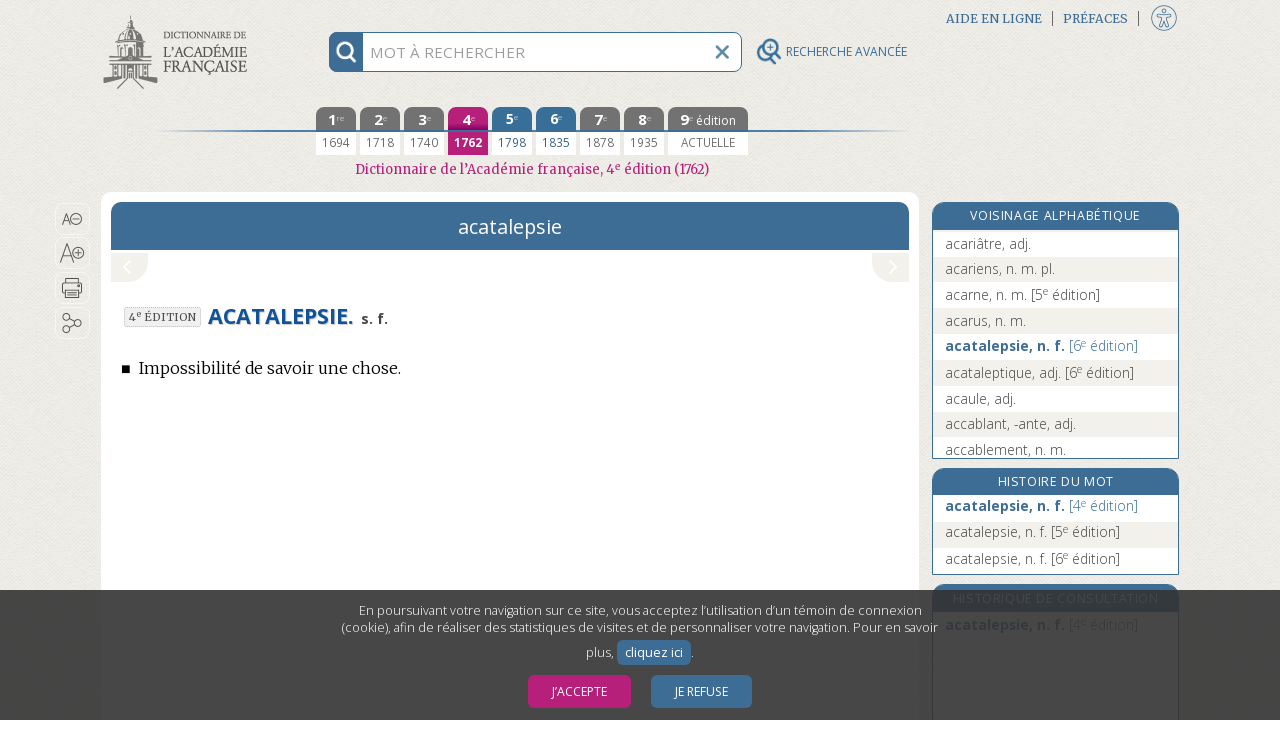

--- FILE ---
content_type: text/html;charset=UTF-8
request_url: https://dictionnaire-academie.fr/article/A4A0154
body_size: 202235
content:
<!DOCTYPE html>
<html lang="fr">
<head>
<meta charset="utf-8">
<meta name="viewport" content="width=device-width, initial-scale=1">
<meta name="description" content="Définition de ACATALEPSIE. : Impossibilité de savoir une chose.">
<meta name="author" content="Académie française">
<meta name="keywords" content="acatalepsie, définition, Académie française, dictionnaire">
<link rel="apple-touch-icon" sizes="180x180" href="/favicon/apple-touch-icon.png">
<link rel="shortcut icon" type="image/x-icon" href="/favicon/favicon.ico">
<link rel="icon" type="image/png" sizes="32x32" href="/favicon/favicon-32x32.png">
<link rel="icon" type="image/png" sizes="16x16" href="/favicon/favicon-16x16.png">
<link rel="manifest" href="/favicon/site.webmanifest">
<link rel="mask-icon" href="/favicon/safari-pinned-tab.svg" color="#5bbad5">
<meta name="msapplication-config" content="/favicon/browserconfig.xml">
<meta name="msapplication-TileColor" content="#da532c">
<meta name="theme-color" content="#ffffff">
<link rel="preconnect" href="https://fonts.gstatic.com">
<link href="https://fonts.googleapis.com/css2?family=Merriweather:ital,wght@0,300;0,400;0,700;0,900;1,300;1,400&family=Open+Sans:ital,wght@0,300;0,400;0,700;1,300;1,400;1,700&display=swap" rel="stylesheet">
<link rel="stylesheet" href="https://use.fontawesome.com/releases/v5.1.0/css/all.css" integrity="sha384-lKuwvrZot6UHsBSfcMvOkWwlCMgc0TaWr+30HWe3a4ltaBwTZhyTEggF5tJv8tbt" crossorigin="anonymous">
<link rel="stylesheet" href="/css/stylesA.css?refresh=4.3.0-1426" media="screen">
<link rel="stylesheet" href="/css/stylesAF_print.css?refresh=4.3.0-1426" media="print">
<script>
var _paq = window._paq || [];
_paq.push(['requireConsent']);
_paq.push(['trackPageView']);
_paq.push(['enableLinkTracking']);
(function() {
	var u="//www.au-soleil.org/matomo/";
	_paq.push(['setTrackerUrl', u+'matomo.php']);
	_paq.push(['setSiteId', '5']);
	var d=document, g=d.createElement('script'), s=d.getElementsByTagName('script')[0];
	g.type='text/javascript'; g.async=true; g.defer=true; g.src=u+'matomo.js'; s.parentNode.insertBefore(g,s);
})();
</script>
<!-- Google tag (gtag.js) -->
<script async src="https://www.googletagmanager.com/gtag/js?id=G-2LHD4V37LB"></script>
<script>
	window.dataLayer = window.dataLayer || [];
	function gtag(){dataLayer.push(arguments);}
	
			window['trackerId'] = 'G-2LHD4V37LB';
		</script>
<script src="/js/jquery-3.3.1.min.js"></script>
<script src="/js/jquery-ui.min.js"></script>
<script src="/js/scriptAF.js?refresh=4.3.0-1426"></script>
<script src="/js/accessibility.js?refresh=4.3.0-1426"></script>
<title>acatalepsie | Dictionnaire de l’Académie française | 4e édition</title>
<meta property="og:url" content="http://dictionnaire-academie.fr/article/A4A0154" />
<meta property="og:type" content="website" />
<meta property="og:title" content="acatalepsie | Dictionnaire de l’Académie française | 4e édition" />
<meta property="og:image" content="http://dictionnaire-academie.fr/images/imageFacebook.png" />
<meta property="og:image:type" content="image/png" />
<meta property="og:image:width" content="1200" />
<meta property="og:image:height" content="630" />
<meta property="og:description" content="Définition de ACATALEPSIE. : Impossibilité de savoir une chose." />
<script src="/js/consulthistory.js?refresh=4.3.0-1426"></script>
<script src="/js/entry.js?refresh=4.3.0-1426"></script>
<script src="/js/diagdiconavigation.js?refresh=4.3.0-1426"></script>
</head><body>
<div id="blocCookies">
	<p>En poursuivant votre navigation sur ce site, vous acceptez l’utilisation d’un témoin de connexion (cookie), afin de réaliser des statistiques de visites et de personnaliser votre navigation. Pour en savoir plus,
	<a href="/cookies">cliquez ici</a>.</p>
	<button class="boutonCookies" data-response="1">J’accepte</button>
	<button class="boutonCookies" data-response="0">Je refuse</button>
</div>
<div id="accessibiliteFen" class="accessibiliteFenFermer">
	<div class="partageIcones">
	<div id="bandeTitrePartage">
	<p>PARAMÈTRES D’ACCESSIBILITÉ</p>
	</div>
	<form action="" id="formAccessibilite">
	<table style="width: 100%;">
	<tbody>
	<tr>
	<td class="checkboxAccessibilite">
	<input type="checkbox" id="accessibiliteHypertexte"	name="accessibilite Hypertexte" value="Hypertexte">
	</td>
	<td>
	<label for="accessibiliteHypertexte">Activer la navigation hypertexte adaptée pour les personnes utilisant les technologies d’assistance.</label>
	</td>
	</tr>
	</tbody>
	</table>
	</form>
	<input value="VALIDER" title="Bouton valider" type="button" class="boutonAccessibilite" role="button" tabindex="0">
	<div id="taillesTypoAccessibilite">
		<p title="Taille du texte">Taille du texte</p>
		<button id="typoPetit" class="picto-itemMobile" title="Taille du texte - Petite" aria-label="Taille petite - Typographie" tabindex="0"></button>
		<button id="typoMoyen" class="picto-itemMobile" title="Taille du texte - Moyenne" aria-label="Taille moyenne - Typographie" tabindex="0"></button>
		<button id="typoGrand" class="picto-itemMobile"	title="Taille du texte - Grande" aria-label="Taille grande - Typographie" tabindex="0"></button>
	</div>
	<div id="infoAccessibilite">
		<a href="/accessibilite" tabindex="0" role="button">
		<img src="/images/infoAccessibilite.png" width="30" height="30" title="Informations sur les paramètres d’accessibilité">
		</a>
	</div>
	<button id="btFermerAccessibilite" title="Fermeture de la fenêtre accessibilité"></button>
</div>
</div>
<div id="wrapper" class="deuxCol">
	<div id="rechercheFixed" class="deuxCol">
	<div id="contenantRecherche" class="deuxCol" role="search">
		<div title="information recherche" id="infoRecherche" tabindex="0">
			<img id="imgInfoRecherche" src="/images/rechercheInfo@3x.png" width="30" height="30" alt="information recherche">
		</div>
		<form title="Recherche" name="frm_search" id="frm_search" action="/search" method="post">
			<input id="recherche" aria-describedby="explicationRecherche" type="text" name="term" autocomplete="off" spellcheck="false" maxlength="255" placeholder="MOT À RECHERCHER" title="MOT À RECHERCHER">
			<input id="search_options" type="hidden" name="options" value="1">
			<button type="button" title="vider champ recherche" id="btViderRecherche">
				<img id="imgViderRecherche" src="/images/rechercheEffacer@3x.png" alt="Vider champ recherche" width="30" height="30">
			</button>
			<button type="button" title="Recherche avancée" id="btLoupeAv" class="disclosure" aria-controls="rechercheAvance" aria-expanded="false" data-escape="false">
				<img id="imgLoupeAv" src="/images/loupeAv.png" alt="Recherche avancée" width="26" height="26">
				<div id="titreBtRechAv">RECHERCHE AVANCÉE</div>
			</button>
			<div id="rechercheautocomplete-list" class="autocomplete-items">
				<div id="contenantDeuxBoutons">
				<div id="motCommencant" class="btRechercheActive" data-value="1"><a href="#" title="Mots commençant par (filtre actif)">Mots commençant par</a></div>
				<div id="motsProches" class="btRechercheDisponible" data-value="0"><a href="#" title="Mots proches">Mots proches</a></div>
				</div>
			</div>
			<div id="explicationRecherche">
				<p>Pour chercher un mot dans le dictionnaire, tapez simplement ses premières lettres. Utilisez le bouton « Mots proches » pour activer la correction orthographique et phonétique.</p>
			</div>
		</form>
	</div>
	</div><div id="rechercheAvance">
       <form name="frm_search_Av" id="frm_search_Av" action="/advsearch/" method="post" accept-charset="utf-8">
       <button class="close-disclosure" type="button" id="fermeture" title="Fermer le formulaire de recherche avancée."><img src="/images/xFermeture.png" title="Fermer le formulaire de recherche avancée." width="17" height="17"></button>
        
        <div id="divRechTexteIntegral">
            <h3 title="Recherche en texte intégral">Recherche en texte intégral&#8201;:</h3>
            <input placeholder="mots ou expression" type="text" id="rechIntegral" name="txt_fullsearch" data-access="false" value="" maxlength="255" title="Tapez ici le ou les mots à rechercher en texte intégral dans tout le dictionnaire. Utilisez les guillemets droits pour chercher une expression.">
            <div id="optionsTxIntegral">
            	<label for="options_integral" id="optionsTxIntegralLabel"></label>
             <div class="espaceHaut">
                 <div class="">
      			 <input class="optionsIntegral" name="chk_allform" data-access="false" id="chk_allform" value="1" type="checkbox" checked="checked">
                 <label for="chk_allform" title="Cochez cette option pour rechercher le ou les mots avec toutes les occurrences de leurs formes fléchies (féminins, pluriels, verbes conjugués) en texte intégral.">Rechercher les mots sous toutes leurs formes</label>
                 </div>
                 <div class="optionsIntegral">
                     <input class="RespecterLaCasse" name="chk_casesensitive" data-access="false" id="chk_casesensitive" value="1" type="checkbox" >
                     <label for="chk_casesensitive" title="Cochez cette option pour rechercher le ou les mots en respectant la casse (par ex. « Paris »).">Respecter la casse</label>
                 </div>
                 <div class="optionsIntegral">
                     <input class="RespecterLaCasse" name="chk_oldgraphies" data-access="false" id="chk_oldgraphies" value="1" type="checkbox" >
                     <label for="chk_oldgraphies" title="Cochez cette option pour étendre la recherche en texte intégral aux graphies anciennes (dans les anciennes éditions), c’est-à-dire pour retrouver le ou les mots même s’ils sont écrits en ancienne orthographe, ou sans accents.">Rechercher également les graphies anciennes</label>
                 </div>
             </div>
         </div>
         
		<div id="RechAvCheckBox">
			<label for="rechDans" id="rechDansLabel" title="Utilisez ce menu pour restreindre la recherche en texte intégral à certaines zones ou rubriques du dictionnaire (9e édition uniquement).">Rechercher dans</label>
			<div class="menuSystRechercheDans">
			<select class="rechDans" name="lst_section" id="rechDans" title="Utilisez ce menu pour restreindre la recherche en texte intégral à certaines zones ou rubriques du dictionnaire (9e édition uniquement).">
			<option value="" >tout l’article</option>
			<option value="etym" >l’étymologie</option>
			<option value="def" >les définitions</option>
			<option value="ex" >les exemples</option>
			</select>
			</div>
		</div>
        </div>

        <div id="divRechParDomaines">
		<h3 title="Recherche par domaine">Recherche par domaines&#8201;:</h3>
		<input id="checked_domain" name="checked_domain" type="hidden" value=""/>
		<fieldset>
		<legend class="sr-only">Liste hierarchique des domaines</legend>
		<div class="menuPerso" role="none" name="rechDomaines" id="rechDomaines">
		<button type="button" id="listeDomaine" class="disclosure" aria-expanded="false" data-parent-class="options" data-panel-class="ouvert" aria-controls="ulDomaines" title="Utilisez cette liste déroulante et hiérarchique pour effectuer une recherche basée sur les marqueurs de domaines (mathématiques, philosophie…). Vous pouvez utiliser les « super-domaines » pour effectuer des recherches groupées.">Liste des domaines<span class="fa fa-chevron-right"></span></button>
		<ul id="ulDomaines">
		<li class="niveauUn">
					<input id="chk_grpDomains-1" name="chk_domains" data-id="1" data-access="false" value="266" type="checkbox" class="indeterminate-checkbox">
					<label class="elementsListe" for="chk_grpDomains-1">Acoustique</label>
				</li>
			<li class="niveauUn">
					<input id="chk_grpDomains-2" name="chk_domains" data-id="2" data-access="false" value="215" type="checkbox" class="indeterminate-checkbox">
					<label class="elementsListe" for="chk_grpDomains-2">Administration</label>
				</li>
			<li class="niveauUn">
					<input id="chk_grpDomains-3" name="chk_domains" data-id="3" data-access="false" value="151" type="checkbox" class="indeterminate-checkbox">
					<label class="elementsListe" for="chk_grpDomains-3">Administration militaire</label>
				</li>
			<li class="niveauUn">
					<input id="chk_grpDomains-4" name="chk_domains" data-id="4" data-access="false" value="57" type="checkbox" class="indeterminate-checkbox">
					<label class="elementsListe" for="chk_grpDomains-4">Aéronautique, aviation</label>
				</li>
			<li class="niveauUn">
					<input id="chk_grpDomains-5" name="chk_domains" data-id="5" data-access="false" value="153" type="checkbox" class="indeterminate-checkbox">
					<label class="elementsListe" for="chk_grpDomains-5">Agriculture</label>
				</li>
			<li class="niveauUn">
					<input id="chk_grpDomains-6" name="chk_domains" data-id="6" data-access="false" value="206" type="checkbox" class="indeterminate-checkbox">
					<label class="elementsListe" for="chk_grpDomains-6">Algèbre</label>
				</li>
			<li class="niveauxUN">
				<input id="chk_grpDomains-7" data-id="7" type="checkbox" name="chk_grpDomains" class="indeterminate-checkbox" aria-expanded="false" title="Sélectionnez toutes les thématiques ALIMENTATION" />
				<button type="button" data-escape="false" data-parent-class="fondBleu" data-panel-class="ouvert" aria-expanded="false" aria-controls="ulSousDomaines7" class="fa fa-chevron-right disclosure"></button>
				<h4 class="elementsListe" for="chk_grpDomains-7">ALIMENTATION</h4>
				<ul class="sous-groupe-liste-UN" id="ulSousDomaines7">
					<li class="niveauUn">
					<input id="chk_grpDomains-8" name="chk_domains" data-id="8" data-access="false" value="160" type="checkbox" class="indeterminate-checkbox">
					<label class="elementsListe" for="chk_grpDomains-8">Boucherie</label>
					</li>
					<li class="niveauUn">
					<input id="chk_grpDomains-9" name="chk_domains" data-id="9" data-access="false" value="161" type="checkbox" class="indeterminate-checkbox">
					<label class="elementsListe" for="chk_grpDomains-9">Boulangerie</label>
					</li>
					<li class="niveauUn">
					<input id="chk_grpDomains-10" name="chk_domains" data-id="10" data-access="false" value="162" type="checkbox" class="indeterminate-checkbox">
					<label class="elementsListe" for="chk_grpDomains-10">Charcuterie</label>
					</li>
					<li class="niveauUn">
					<input id="chk_grpDomains-11" name="chk_domains" data-id="11" data-access="false" value="163" type="checkbox" class="indeterminate-checkbox">
					<label class="elementsListe" for="chk_grpDomains-11">Confiserie</label>
					</li>
					<li class="niveauUn">
					<input id="chk_grpDomains-12" name="chk_domains" data-id="12" data-access="false" value="164" type="checkbox" class="indeterminate-checkbox">
					<label class="elementsListe" for="chk_grpDomains-12">Cuisine</label>
					</li>
					<li class="niveauUn">
					<input id="chk_grpDomains-13" name="chk_domains" data-id="13" data-access="false" value="166" type="checkbox" class="indeterminate-checkbox">
					<label class="elementsListe" for="chk_grpDomains-13">Œnologie</label>
					</li>
					<li class="niveauUn">
					<input id="chk_grpDomains-14" name="chk_domains" data-id="14" data-access="false" value="167" type="checkbox" class="indeterminate-checkbox">
					<label class="elementsListe" for="chk_grpDomains-14">Pâtisserie</label>
					</li>
					</ul>
			</li>
			<li class="niveauUn">
					<input id="chk_grpDomains-15" name="chk_domains" data-id="15" data-access="false" value="50" type="checkbox" class="indeterminate-checkbox">
					<label class="elementsListe" for="chk_grpDomains-15">Alpinisme</label>
				</li>
			<li class="niveauUn">
					<input id="chk_grpDomains-16" name="chk_domains" data-id="16" data-access="false" value="68" type="checkbox" class="indeterminate-checkbox">
					<label class="elementsListe" for="chk_grpDomains-16">Ameublement</label>
				</li>
			<li class="niveauUn">
					<input id="chk_grpDomains-17" name="chk_domains" data-id="17" data-access="false" value="44" type="checkbox" class="indeterminate-checkbox">
					<label class="elementsListe" for="chk_grpDomains-17">Anatomie</label>
				</li>
			<li class="niveauUn">
					<input id="chk_grpDomains-18" name="chk_domains" data-id="18" data-access="false" value="268" type="checkbox" class="indeterminate-checkbox">
					<label class="elementsListe" for="chk_grpDomains-18">Anthropologie</label>
				</li>
			<li class="niveauUn">
					<input id="chk_grpDomains-19" name="chk_domains" data-id="19" data-access="false" value="116" type="checkbox" class="indeterminate-checkbox">
					<label class="elementsListe" for="chk_grpDomains-19">Antiquité</label>
				</li>
			<li class="niveauUn">
					<input id="chk_grpDomains-20" name="chk_domains" data-id="20" data-access="false" value="202" type="checkbox" class="indeterminate-checkbox">
					<label class="elementsListe" for="chk_grpDomains-20">Antiquité grecque</label>
				</li>
			<li class="niveauUn">
					<input id="chk_grpDomains-21" name="chk_domains" data-id="21" data-access="false" value="114" type="checkbox" class="indeterminate-checkbox">
					<label class="elementsListe" for="chk_grpDomains-21">Antiquité romaine</label>
				</li>
			<li class="niveauUn">
					<input id="chk_grpDomains-22" name="chk_domains" data-id="22" data-access="false" value="154" type="checkbox" class="indeterminate-checkbox">
					<label class="elementsListe" for="chk_grpDomains-22">Apiculture</label>
				</li>
			<li class="niveauUn">
					<input id="chk_grpDomains-23" name="chk_domains" data-id="23" data-access="false" value="155" type="checkbox" class="indeterminate-checkbox">
					<label class="elementsListe" for="chk_grpDomains-23">Arboriculture</label>
				</li>
			<li class="niveauUn">
					<input id="chk_grpDomains-24" name="chk_domains" data-id="24" data-access="false" value="203" type="checkbox" class="indeterminate-checkbox">
					<label class="elementsListe" for="chk_grpDomains-24">Archéologie</label>
				</li>
			<li class="niveauxUN">
				<input id="chk_grpDomains-25" data-id="25" type="checkbox" name="chk_grpDomains" class="indeterminate-checkbox" aria-expanded="false" title="Sélectionnez toutes les thématiques ARCHITECTURE, BÂTIMENT" />
				<button type="button" data-escape="false" data-parent-class="fondBleu" data-panel-class="ouvert" aria-expanded="false" aria-controls="ulSousDomaines25" class="fa fa-chevron-right disclosure"></button>
				<h4 class="elementsListe" for="chk_grpDomains-25">ARCHITECTURE, BÂTIMENT</h4>
				<ul class="sous-groupe-liste-UN" id="ulSousDomaines25">
					<li class="niveauUn">
					<input id="chk_grpDomains-26" name="chk_domains" data-id="26" data-access="false" value="168" type="checkbox" class="indeterminate-checkbox">
					<label class="elementsListe" for="chk_grpDomains-26">Architecture</label>
					</li>
					<li class="niveauUn">
					<input id="chk_grpDomains-27" name="chk_domains" data-id="27" data-access="false" value="170" type="checkbox" class="indeterminate-checkbox">
					<label class="elementsListe" for="chk_grpDomains-27">Bâtiment</label>
					</li>
					<li class="niveauUn">
					<input id="chk_grpDomains-28" name="chk_domains" data-id="28" data-access="false" value="172" type="checkbox" class="indeterminate-checkbox">
					<label class="elementsListe" for="chk_grpDomains-28">Charpenterie</label>
					</li>
					<li class="niveauUn">
					<input id="chk_grpDomains-29" name="chk_domains" data-id="29" data-access="false" value="173" type="checkbox" class="indeterminate-checkbox">
					<label class="elementsListe" for="chk_grpDomains-29">Fortifications</label>
					</li>
					<li class="niveauUn">
					<input id="chk_grpDomains-30" name="chk_domains" data-id="30" data-access="false" value="174" type="checkbox" class="indeterminate-checkbox">
					<label class="elementsListe" for="chk_grpDomains-30">Maçonnerie</label>
					</li>
					<li class="niveauUn">
					<input id="chk_grpDomains-31" name="chk_domains" data-id="31" data-access="false" value="175" type="checkbox" class="indeterminate-checkbox">
					<label class="elementsListe" for="chk_grpDomains-31">Ponts et Chaussées</label>
					</li>
					<li class="niveauUn">
					<input id="chk_grpDomains-32" name="chk_domains" data-id="32" data-access="false" value="176" type="checkbox" class="indeterminate-checkbox">
					<label class="elementsListe" for="chk_grpDomains-32">Travaux publics</label>
					</li>
					<li class="niveauUn">
					<input id="chk_grpDomains-33" name="chk_domains" data-id="33" data-access="false" value="177" type="checkbox" class="indeterminate-checkbox">
					<label class="elementsListe" for="chk_grpDomains-33">Urbanisme</label>
					</li>
					</ul>
			</li>
			<li class="niveauUn">
					<input id="chk_grpDomains-34" name="chk_domains" data-id="34" data-access="false" value="208" type="checkbox" class="indeterminate-checkbox">
					<label class="elementsListe" for="chk_grpDomains-34">Arithmétique</label>
				</li>
			<li class="niveauUn">
					<input id="chk_grpDomains-35" name="chk_domains" data-id="35" data-access="false" value="152" type="checkbox" class="indeterminate-checkbox">
					<label class="elementsListe" for="chk_grpDomains-35">Armes</label>
				</li>
			<li class="niveauUn">
					<input id="chk_grpDomains-36" name="chk_domains" data-id="36" data-access="false" value="148" type="checkbox" class="indeterminate-checkbox">
					<label class="elementsListe" for="chk_grpDomains-36">Artillerie</label>
				</li>
			<li class="niveauUn">
					<input id="chk_grpDomains-37" name="chk_domains" data-id="37" data-access="false" value="169" type="checkbox" class="indeterminate-checkbox">
					<label class="elementsListe" for="chk_grpDomains-37">Arts</label>
				</li>
			<li class="niveauUn">
					<input id="chk_grpDomains-38" name="chk_domains" data-id="38" data-access="false" value="254" type="checkbox" class="indeterminate-checkbox">
					<label class="elementsListe" for="chk_grpDomains-38">Arts décoratifs</label>
				</li>
			<li class="niveauUn">
					<input id="chk_grpDomains-39" name="chk_domains" data-id="39" data-access="false" value="184" type="checkbox" class="indeterminate-checkbox">
					<label class="elementsListe" for="chk_grpDomains-39">Astrologie</label>
				</li>
			<li class="niveauUn">
					<input id="chk_grpDomains-40" name="chk_domains" data-id="40" data-access="false" value="58" type="checkbox" class="indeterminate-checkbox">
					<label class="elementsListe" for="chk_grpDomains-40">Astronautique</label>
				</li>
			<li class="niveauUn">
					<input id="chk_grpDomains-41" name="chk_domains" data-id="41" data-access="false" value="185" type="checkbox" class="indeterminate-checkbox">
					<label class="elementsListe" for="chk_grpDomains-41">Astronomie</label>
				</li>
			<li class="niveauUn">
					<input id="chk_grpDomains-42" name="chk_domains" data-id="42" data-access="false" value="258" type="checkbox" class="indeterminate-checkbox">
					<label class="elementsListe" for="chk_grpDomains-42">Athlétisme</label>
				</li>
			<li class="niveauUn">
					<input id="chk_grpDomains-43" name="chk_domains" data-id="43" data-access="false" value="269" type="checkbox" class="indeterminate-checkbox">
					<label class="elementsListe" for="chk_grpDomains-43">Audiovisuel</label>
				</li>
			<li class="niveauUn">
					<input id="chk_grpDomains-44" name="chk_domains" data-id="44" data-access="false" value="61" type="checkbox" class="indeterminate-checkbox">
					<label class="elementsListe" for="chk_grpDomains-44">Automobile</label>
				</li>
			<li class="niveauUn">
					<input id="chk_grpDomains-45" name="chk_domains" data-id="45" data-access="false" value="60" type="checkbox" class="indeterminate-checkbox">
					<label class="elementsListe" for="chk_grpDomains-45">Aviation → Aéronautique</label>
				</li>
			<li class="niveauUn">
					<input id="chk_grpDomains-46" name="chk_domains" data-id="46" data-access="false" value="150" type="checkbox" class="indeterminate-checkbox">
					<label class="elementsListe" for="chk_grpDomains-46">Balistique</label>
				</li>
			<li class="niveauUn">
					<input id="chk_grpDomains-47" name="chk_domains" data-id="47" data-access="false" value="141" type="checkbox" class="indeterminate-checkbox">
					<label class="elementsListe" for="chk_grpDomains-47">Banque</label>
				</li>
			<li class="niveauUn">
					<input id="chk_grpDomains-48" name="chk_domains" data-id="48" data-access="false" value="170" type="checkbox" class="indeterminate-checkbox">
					<label class="elementsListe" for="chk_grpDomains-48">Bâtiment</label>
				</li>
			<li class="niveauUn">
					<input id="chk_grpDomains-49" name="chk_domains" data-id="49" data-access="false" value="37" type="checkbox" class="indeterminate-checkbox">
					<label class="elementsListe" for="chk_grpDomains-49">Beaux-Arts</label>
				</li>
			<li class="niveauUn">
					<input id="chk_grpDomains-50" name="chk_domains" data-id="50" data-access="false" value="125" type="checkbox" class="indeterminate-checkbox">
					<label class="elementsListe" for="chk_grpDomains-50">Billard</label>
				</li>
			<li class="niveauUn">
					<input id="chk_grpDomains-51" name="chk_domains" data-id="51" data-access="false" value="6" type="checkbox" class="indeterminate-checkbox">
					<label class="elementsListe" for="chk_grpDomains-51">Biologie</label>
				</li>
			<li class="niveauUn">
					<input id="chk_grpDomains-52" name="chk_domains" data-id="52" data-access="false" value="186" type="checkbox" class="indeterminate-checkbox">
					<label class="elementsListe" for="chk_grpDomains-52">Botanique</label>
				</li>
			<li class="niveauUn">
					<input id="chk_grpDomains-53" name="chk_domains" data-id="53" data-access="false" value="160" type="checkbox" class="indeterminate-checkbox">
					<label class="elementsListe" for="chk_grpDomains-53">Boucherie</label>
				</li>
			<li class="niveauUn">
					<input id="chk_grpDomains-54" name="chk_domains" data-id="54" data-access="false" value="161" type="checkbox" class="indeterminate-checkbox">
					<label class="elementsListe" for="chk_grpDomains-54">Boulangerie</label>
				</li>
			<li class="niveauUn">
					<input id="chk_grpDomains-55" name="chk_domains" data-id="55" data-access="false" value="191" type="checkbox" class="indeterminate-checkbox">
					<label class="elementsListe" for="chk_grpDomains-55">Bourse</label>
				</li>
			<li class="niveauUn">
					<input id="chk_grpDomains-56" name="chk_domains" data-id="56" data-access="false" value="69" type="checkbox" class="indeterminate-checkbox">
					<label class="elementsListe" for="chk_grpDomains-56">Céramique</label>
				</li>
			<li class="niveauUn">
					<input id="chk_grpDomains-57" name="chk_domains" data-id="57" data-access="false" value="214" type="checkbox" class="indeterminate-checkbox">
					<label class="elementsListe" for="chk_grpDomains-57">Chancellerie</label>
				</li>
			<li class="niveauUn">
					<input id="chk_grpDomains-58" name="chk_domains" data-id="58" data-access="false" value="162" type="checkbox" class="indeterminate-checkbox">
					<label class="elementsListe" for="chk_grpDomains-58">Charcuterie</label>
				</li>
			<li class="niveauUn">
					<input id="chk_grpDomains-59" name="chk_domains" data-id="59" data-access="false" value="172" type="checkbox" class="indeterminate-checkbox">
					<label class="elementsListe" for="chk_grpDomains-59">Charpenterie</label>
				</li>
			<li class="niveauxUN">
				<input id="chk_grpDomains-60" data-id="60" type="checkbox" name="chk_grpDomains" class="indeterminate-checkbox" aria-expanded="false" title="Sélectionnez toutes les thématiques CHASSE [groupe]" />
				<button type="button" data-escape="false" data-parent-class="fondBleu" data-panel-class="ouvert" aria-expanded="false" aria-controls="ulSousDomaines60" class="fa fa-chevron-right disclosure"></button>
				<h4 class="elementsListe" for="chk_grpDomains-60">CHASSE [groupe]</h4>
				<ul class="sous-groupe-liste-UN" id="ulSousDomaines60">
					<li class="niveauUn">
					<input id="chk_grpDomains-61" name="chk_domains" data-id="61" data-access="false" value="86" type="checkbox" class="indeterminate-checkbox">
					<label class="elementsListe" for="chk_grpDomains-61">Chasse</label>
					</li>
					<li class="niveauUn">
					<input id="chk_grpDomains-62" name="chk_domains" data-id="62" data-access="false" value="187" type="checkbox" class="indeterminate-checkbox">
					<label class="elementsListe" for="chk_grpDomains-62">Fauconnerie</label>
					</li>
					<li class="niveauUn">
					<input id="chk_grpDomains-63" name="chk_domains" data-id="63" data-access="false" value="88" type="checkbox" class="indeterminate-checkbox">
					<label class="elementsListe" for="chk_grpDomains-63">Vènerie</label>
					</li>
					</ul>
			</li>
			<li class="niveauUn">
					<input id="chk_grpDomains-64" name="chk_domains" data-id="64" data-access="false" value="59" type="checkbox" class="indeterminate-checkbox">
					<label class="elementsListe" for="chk_grpDomains-64">Chemins de fer</label>
				</li>
			<li class="niveauUn">
					<input id="chk_grpDomains-65" name="chk_domains" data-id="65" data-access="false" value="7" type="checkbox" class="indeterminate-checkbox">
					<label class="elementsListe" for="chk_grpDomains-65">Chimie</label>
				</li>
			<li class="niveauUn">
					<input id="chk_grpDomains-66" name="chk_domains" data-id="66" data-access="false" value="43" type="checkbox" class="indeterminate-checkbox">
					<label class="elementsListe" for="chk_grpDomains-66">Chirurgie</label>
				</li>
			<li class="niveauUn">
					<input id="chk_grpDomains-67" name="chk_domains" data-id="67" data-access="false" value="200" type="checkbox" class="indeterminate-checkbox">
					<label class="elementsListe" for="chk_grpDomains-67">Chronologie</label>
				</li>
			<li class="niveauUn">
					<input id="chk_grpDomains-68" name="chk_domains" data-id="68" data-access="false" value="145" type="checkbox" class="indeterminate-checkbox">
					<label class="elementsListe" for="chk_grpDomains-68">Cinéma</label>
				</li>
			<li class="niveauUn">
					<input id="chk_grpDomains-69" name="chk_domains" data-id="69" data-access="false" value="252" type="checkbox" class="indeterminate-checkbox">
					<label class="elementsListe" for="chk_grpDomains-69">Coiffure</label>
				</li>
			<li class="niveauUn">
					<input id="chk_grpDomains-70" name="chk_domains" data-id="70" data-access="false" value="139" type="checkbox" class="indeterminate-checkbox">
					<label class="elementsListe" for="chk_grpDomains-70">Commerce</label>
				</li>
			<li class="niveauUn">
					<input id="chk_grpDomains-71" name="chk_domains" data-id="71" data-access="false" value="142" type="checkbox" class="indeterminate-checkbox">
					<label class="elementsListe" for="chk_grpDomains-71">Comptabilité</label>
				</li>
			<li class="niveauUn">
					<input id="chk_grpDomains-72" name="chk_domains" data-id="72" data-access="false" value="230" type="checkbox" class="indeterminate-checkbox">
					<label class="elementsListe" for="chk_grpDomains-72">Conchyliologie (crustacés)</label>
				</li>
			<li class="niveauUn">
					<input id="chk_grpDomains-73" name="chk_domains" data-id="73" data-access="false" value="163" type="checkbox" class="indeterminate-checkbox">
					<label class="elementsListe" for="chk_grpDomains-73">Confiserie</label>
				</li>
			<li class="niveauUn">
					<input id="chk_grpDomains-74" name="chk_domains" data-id="74" data-access="false" value="51" type="checkbox" class="indeterminate-checkbox">
					<label class="elementsListe" for="chk_grpDomains-74">Courses</label>
				</li>
			<li class="niveauUn">
					<input id="chk_grpDomains-75" name="chk_domains" data-id="75" data-access="false" value="227" type="checkbox" class="indeterminate-checkbox">
					<label class="elementsListe" for="chk_grpDomains-75">Couture</label>
				</li>
			<li class="niveauUn">
					<input id="chk_grpDomains-76" name="chk_domains" data-id="76" data-access="false" value="164" type="checkbox" class="indeterminate-checkbox">
					<label class="elementsListe" for="chk_grpDomains-76">Cuisine</label>
				</li>
			<li class="niveauUn">
					<input id="chk_grpDomains-77" name="chk_domains" data-id="77" data-access="false" value="52" type="checkbox" class="indeterminate-checkbox">
					<label class="elementsListe" for="chk_grpDomains-77">Cyclisme</label>
				</li>
			<li class="niveauUn">
					<input id="chk_grpDomains-78" name="chk_domains" data-id="78" data-access="false" value="147" type="checkbox" class="indeterminate-checkbox">
					<label class="elementsListe" for="chk_grpDomains-78">Danse, chorégraphie</label>
				</li>
			<li class="niveauUn">
					<input id="chk_grpDomains-79" name="chk_domains" data-id="79" data-access="false" value="40" type="checkbox" class="indeterminate-checkbox">
					<label class="elementsListe" for="chk_grpDomains-79">Dessin</label>
				</li>
			<li class="niveauUn">
					<input id="chk_grpDomains-80" name="chk_domains" data-id="80" data-access="false" value="137" type="checkbox" class="indeterminate-checkbox">
					<label class="elementsListe" for="chk_grpDomains-80">Dévotion</label>
				</li>
			<li class="niveauUn">
					<input id="chk_grpDomains-81" name="chk_domains" data-id="81" data-access="false" value="240" type="checkbox" class="indeterminate-checkbox">
					<label class="elementsListe" for="chk_grpDomains-81">Didactique</label>
				</li>
			<li class="niveauUn">
					<input id="chk_grpDomains-82" name="chk_domains" data-id="82" data-access="false" value="179" type="checkbox" class="indeterminate-checkbox">
					<label class="elementsListe" for="chk_grpDomains-82">Diplomatie</label>
				</li>
			<li class="niveauUn">
					<input id="chk_grpDomains-83" name="chk_domains" data-id="83" data-access="false" value="249" type="checkbox" class="indeterminate-checkbox">
					<label class="elementsListe" for="chk_grpDomains-83">Divers</label>
				</li>
			<li class="niveauUn">
					<input id="chk_grpDomains-84" name="chk_domains" data-id="84" data-access="false" value="248" type="checkbox" class="indeterminate-checkbox">
					<label class="elementsListe" for="chk_grpDomains-84">Dogmatique</label>
				</li>
			<li class="niveauUn">
					<input id="chk_grpDomains-85" name="chk_domains" data-id="85" data-access="false" value="235" type="checkbox" class="indeterminate-checkbox">
					<label class="elementsListe" for="chk_grpDomains-85">Douanes</label>
				</li>
			<li class="niveauxUN">
				<input id="chk_grpDomains-86" data-id="86" type="checkbox" name="chk_grpDomains" class="indeterminate-checkbox" aria-expanded="false" title="Sélectionnez toutes les thématiques DROIT ET ADMINISTRATION" />
				<button type="button" data-escape="false" data-parent-class="fondBleu" data-panel-class="ouvert" aria-expanded="false" aria-controls="ulSousDomaines86" class="fa fa-chevron-right disclosure"></button>
				<h4 class="elementsListe" for="chk_grpDomains-86">DROIT ET ADMINISTRATION</h4>
				<ul class="sous-groupe-liste-UN" id="ulSousDomaines86">
					<li class="niveauUn">
					<input id="chk_grpDomains-87" name="chk_domains" data-id="87" data-access="false" value="215" type="checkbox" class="indeterminate-checkbox">
					<label class="elementsListe" for="chk_grpDomains-87">Administration</label>
					</li>
					<li class="niveauUn">
					<input id="chk_grpDomains-88" name="chk_domains" data-id="88" data-access="false" value="235" type="checkbox" class="indeterminate-checkbox">
					<label class="elementsListe" for="chk_grpDomains-88">Douanes</label>
					</li>
					<li class="niveauUn">
					<input id="chk_grpDomains-89" name="chk_domains" data-id="89" data-access="false" value="97" type="checkbox" class="indeterminate-checkbox">
					<label class="elementsListe" for="chk_grpDomains-89">Droit</label>
					</li>
					<li class="niveauUn">
					<input id="chk_grpDomains-90" name="chk_domains" data-id="90" data-access="false" value="98" type="checkbox" class="indeterminate-checkbox">
					<label class="elementsListe" for="chk_grpDomains-90">Droit administratif</label>
					</li>
					<li class="niveauUn">
					<input id="chk_grpDomains-91" name="chk_domains" data-id="91" data-access="false" value="99" type="checkbox" class="indeterminate-checkbox">
					<label class="elementsListe" for="chk_grpDomains-91">Droit ancien</label>
					</li>
					<li class="niveauUn">
					<input id="chk_grpDomains-92" name="chk_domains" data-id="92" data-access="false" value="100" type="checkbox" class="indeterminate-checkbox">
					<label class="elementsListe" for="chk_grpDomains-92">Droit canon</label>
					</li>
					<li class="niveauUn">
					<input id="chk_grpDomains-93" name="chk_domains" data-id="93" data-access="false" value="101" type="checkbox" class="indeterminate-checkbox">
					<label class="elementsListe" for="chk_grpDomains-93">Droit civil</label>
					</li>
					<li class="niveauUn">
					<input id="chk_grpDomains-94" name="chk_domains" data-id="94" data-access="false" value="102" type="checkbox" class="indeterminate-checkbox">
					<label class="elementsListe" for="chk_grpDomains-94">Droit commercial</label>
					</li>
					<li class="niveauUn">
					<input id="chk_grpDomains-95" name="chk_domains" data-id="95" data-access="false" value="103" type="checkbox" class="indeterminate-checkbox">
					<label class="elementsListe" for="chk_grpDomains-95">Droit constitutionnel</label>
					</li>
					<li class="niveauUn">
					<input id="chk_grpDomains-96" name="chk_domains" data-id="96" data-access="false" value="104" type="checkbox" class="indeterminate-checkbox">
					<label class="elementsListe" for="chk_grpDomains-96">Droit criminel → Droit pénal</label>
					</li>
					<li class="niveauUn">
					<input id="chk_grpDomains-97" name="chk_domains" data-id="97" data-access="false" value="105" type="checkbox" class="indeterminate-checkbox">
					<label class="elementsListe" for="chk_grpDomains-97">Droit du travail</label>
					</li>
					<li class="niveauUn">
					<input id="chk_grpDomains-98" name="chk_domains" data-id="98" data-access="false" value="106" type="checkbox" class="indeterminate-checkbox">
					<label class="elementsListe" for="chk_grpDomains-98">Droit féodal</label>
					</li>
					<li class="niveauUn">
					<input id="chk_grpDomains-99" name="chk_domains" data-id="99" data-access="false" value="107" type="checkbox" class="indeterminate-checkbox">
					<label class="elementsListe" for="chk_grpDomains-99">Droit fiscal</label>
					</li>
					<li class="niveauUn">
					<input id="chk_grpDomains-100" name="chk_domains" data-id="100" data-access="false" value="108" type="checkbox" class="indeterminate-checkbox">
					<label class="elementsListe" for="chk_grpDomains-100">Droit international</label>
					</li>
					<li class="niveauUn">
					<input id="chk_grpDomains-101" name="chk_domains" data-id="101" data-access="false" value="109" type="checkbox" class="indeterminate-checkbox">
					<label class="elementsListe" for="chk_grpDomains-101">Droit maritime</label>
					</li>
					<li class="niveauUn">
					<input id="chk_grpDomains-102" name="chk_domains" data-id="102" data-access="false" value="110" type="checkbox" class="indeterminate-checkbox">
					<label class="elementsListe" for="chk_grpDomains-102">Droit pénal</label>
					</li>
					<li class="niveauUn">
					<input id="chk_grpDomains-103" name="chk_domains" data-id="103" data-access="false" value="111" type="checkbox" class="indeterminate-checkbox">
					<label class="elementsListe" for="chk_grpDomains-103">Droit public</label>
					</li>
					<li class="niveauUn">
					<input id="chk_grpDomains-104" name="chk_domains" data-id="104" data-access="false" value="112" type="checkbox" class="indeterminate-checkbox">
					<label class="elementsListe" for="chk_grpDomains-104">Droit romain</label>
					</li>
					<li class="niveauUn">
					<input id="chk_grpDomains-105" name="chk_domains" data-id="105" data-access="false" value="238" type="checkbox" class="indeterminate-checkbox">
					<label class="elementsListe" for="chk_grpDomains-105">Jurisprudence</label>
					</li>
					<li class="niveauUn">
					<input id="chk_grpDomains-106" name="chk_domains" data-id="106" data-access="false" value="171" type="checkbox" class="indeterminate-checkbox">
					<label class="elementsListe" for="chk_grpDomains-106">Législation</label>
					</li>
					<li class="niveauUn">
					<input id="chk_grpDomains-107" name="chk_domains" data-id="107" data-access="false" value="190" type="checkbox" class="indeterminate-checkbox">
					<label class="elementsListe" for="chk_grpDomains-107">Palais (terme de)</label>
					</li>
					<li class="niveauUn">
					<input id="chk_grpDomains-108" name="chk_domains" data-id="108" data-access="false" value="189" type="checkbox" class="indeterminate-checkbox">
					<label class="elementsListe" for="chk_grpDomains-108">Pratique → Procédure</label>
					</li>
					<li class="niveauUn">
					<input id="chk_grpDomains-109" name="chk_domains" data-id="109" data-access="false" value="188" type="checkbox" class="indeterminate-checkbox">
					<label class="elementsListe" for="chk_grpDomains-109">Procédure</label>
					</li>
					</ul>
			</li>
			<li class="niveauUn">
					<input id="chk_grpDomains-110" name="chk_domains" data-id="110" data-access="false" value="119" type="checkbox" class="indeterminate-checkbox">
					<label class="elementsListe" for="chk_grpDomains-110">Eaux et forêts</label>
				</li>
			<li class="niveauxUN">
				<input id="chk_grpDomains-111" data-id="111" type="checkbox" name="chk_grpDomains" class="indeterminate-checkbox" aria-expanded="false" title="Sélectionnez toutes les thématiques ÉCONOMIE ET FINANCES" />
				<button type="button" data-escape="false" data-parent-class="fondBleu" data-panel-class="ouvert" aria-expanded="false" aria-controls="ulSousDomaines111" class="fa fa-chevron-right disclosure"></button>
				<h4 class="elementsListe" for="chk_grpDomains-111">ÉCONOMIE ET FINANCES</h4>
				<ul class="sous-groupe-liste-UN" id="ulSousDomaines111">
					<li class="niveauUn">
					<input id="chk_grpDomains-112" name="chk_domains" data-id="112" data-access="false" value="141" type="checkbox" class="indeterminate-checkbox">
					<label class="elementsListe" for="chk_grpDomains-112">Banque</label>
					</li>
					<li class="niveauUn">
					<input id="chk_grpDomains-113" name="chk_domains" data-id="113" data-access="false" value="191" type="checkbox" class="indeterminate-checkbox">
					<label class="elementsListe" for="chk_grpDomains-113">Bourse</label>
					</li>
					<li class="niveauUn">
					<input id="chk_grpDomains-114" name="chk_domains" data-id="114" data-access="false" value="139" type="checkbox" class="indeterminate-checkbox">
					<label class="elementsListe" for="chk_grpDomains-114">Commerce</label>
					</li>
					<li class="niveauUn">
					<input id="chk_grpDomains-115" name="chk_domains" data-id="115" data-access="false" value="142" type="checkbox" class="indeterminate-checkbox">
					<label class="elementsListe" for="chk_grpDomains-115">Comptabilité</label>
					</li>
					<li class="niveauUn">
					<input id="chk_grpDomains-116" name="chk_domains" data-id="116" data-access="false" value="138" type="checkbox" class="indeterminate-checkbox">
					<label class="elementsListe" for="chk_grpDomains-116">Économie</label>
					</li>
					<li class="niveauUn">
					<input id="chk_grpDomains-117" name="chk_domains" data-id="117" data-access="false" value="140" type="checkbox" class="indeterminate-checkbox">
					<label class="elementsListe" for="chk_grpDomains-117">Finances</label>
					</li>
					<li class="niveauUn">
					<input id="chk_grpDomains-118" name="chk_domains" data-id="118" data-access="false" value="143" type="checkbox" class="indeterminate-checkbox">
					<label class="elementsListe" for="chk_grpDomains-118">Fiscalité</label>
					</li>
					<li class="niveauUn">
					<input id="chk_grpDomains-119" name="chk_domains" data-id="119" data-access="false" value="192" type="checkbox" class="indeterminate-checkbox">
					<label class="elementsListe" for="chk_grpDomains-119">Monnaie</label>
					</li>
					<li class="niveauUn">
					<input id="chk_grpDomains-120" name="chk_domains" data-id="120" data-access="false" value="193" type="checkbox" class="indeterminate-checkbox">
					<label class="elementsListe" for="chk_grpDomains-120">Postes</label>
					</li>
					</ul>
			</li>
			<li class="niveauUn">
					<input id="chk_grpDomains-121" name="chk_domains" data-id="121" data-access="false" value="135" type="checkbox" class="indeterminate-checkbox">
					<label class="elementsListe" for="chk_grpDomains-121">Écriture sainte (Bible)</label>
				</li>
			<li class="niveauUn">
					<input id="chk_grpDomains-122" name="chk_domains" data-id="122" data-access="false" value="225" type="checkbox" class="indeterminate-checkbox">
					<label class="elementsListe" for="chk_grpDomains-122">Écriture, Calligraphie</label>
				</li>
			<li class="niveauUn">
					<input id="chk_grpDomains-123" name="chk_domains" data-id="123" data-access="false" value="224" type="checkbox" class="indeterminate-checkbox">
					<label class="elementsListe" for="chk_grpDomains-123">Édition, Librairie</label>
				</li>
			<li class="niveauUn">
					<input id="chk_grpDomains-124" name="chk_domains" data-id="124" data-access="false" value="220" type="checkbox" class="indeterminate-checkbox">
					<label class="elementsListe" for="chk_grpDomains-124">Électricité</label>
				</li>
			<li class="niveauUn">
					<input id="chk_grpDomains-125" name="chk_domains" data-id="125" data-access="false" value="271" type="checkbox" class="indeterminate-checkbox">
					<label class="elementsListe" for="chk_grpDomains-125">Électronique</label>
				</li>
			<li class="niveauUn">
					<input id="chk_grpDomains-126" name="chk_domains" data-id="126" data-access="false" value="156" type="checkbox" class="indeterminate-checkbox">
					<label class="elementsListe" for="chk_grpDomains-126">Élevage</label>
				</li>
			<li class="niveauUn">
					<input id="chk_grpDomains-127" name="chk_domains" data-id="127" data-access="false" value="32" type="checkbox" class="indeterminate-checkbox">
					<label class="elementsListe" for="chk_grpDomains-127">Enseignement</label>
				</li>
			<li class="niveauUn">
					<input id="chk_grpDomains-128" name="chk_domains" data-id="128" data-access="false" value="228" type="checkbox" class="indeterminate-checkbox">
					<label class="elementsListe" for="chk_grpDomains-128">Entomologie</label>
				</li>
			<li class="niveauUn">
					<input id="chk_grpDomains-129" name="chk_domains" data-id="129" data-access="false" value="48" type="checkbox" class="indeterminate-checkbox">
					<label class="elementsListe" for="chk_grpDomains-129">Équitation, Manège</label>
				</li>
			<li class="niveauUn">
					<input id="chk_grpDomains-130" name="chk_domains" data-id="130" data-access="false" value="47" type="checkbox" class="indeterminate-checkbox">
					<label class="elementsListe" for="chk_grpDomains-130">Escrime</label>
				</li>
			<li class="niveauUn">
					<input id="chk_grpDomains-131" name="chk_domains" data-id="131" data-access="false" value="242" type="checkbox" class="indeterminate-checkbox">
					<label class="elementsListe" for="chk_grpDomains-131">Ethnologie</label>
				</li>
			<li class="niveauUn">
					<input id="chk_grpDomains-132" name="chk_domains" data-id="132" data-access="false" value="187" type="checkbox" class="indeterminate-checkbox">
					<label class="elementsListe" for="chk_grpDomains-132">Fauconnerie</label>
				</li>
			<li class="niveauUn">
					<input id="chk_grpDomains-133" name="chk_domains" data-id="133" data-access="false" value="199" type="checkbox" class="indeterminate-checkbox">
					<label class="elementsListe" for="chk_grpDomains-133">Féodalité, Moyen Âge</label>
				</li>
			<li class="niveauUn">
					<input id="chk_grpDomains-134" name="chk_domains" data-id="134" data-access="false" value="140" type="checkbox" class="indeterminate-checkbox">
					<label class="elementsListe" for="chk_grpDomains-134">Finances</label>
				</li>
			<li class="niveauUn">
					<input id="chk_grpDomains-135" name="chk_domains" data-id="135" data-access="false" value="143" type="checkbox" class="indeterminate-checkbox">
					<label class="elementsListe" for="chk_grpDomains-135">Fiscalité</label>
				</li>
			<li class="niveauUn">
					<input id="chk_grpDomains-136" name="chk_domains" data-id="136" data-access="false" value="70" type="checkbox" class="indeterminate-checkbox">
					<label class="elementsListe" for="chk_grpDomains-136">Fonderie</label>
				</li>
			<li class="niveauUn">
					<input id="chk_grpDomains-137" name="chk_domains" data-id="137" data-access="false" value="173" type="checkbox" class="indeterminate-checkbox">
					<label class="elementsListe" for="chk_grpDomains-137">Fortifications</label>
				</li>
			<li class="niveauUn">
					<input id="chk_grpDomains-138" name="chk_domains" data-id="138" data-access="false" value="201" type="checkbox" class="indeterminate-checkbox">
					<label class="elementsListe" for="chk_grpDomains-138">Généalogie</label>
				</li>
			<li class="niveauUn">
					<input id="chk_grpDomains-139" name="chk_domains" data-id="139" data-access="false" value="263" type="checkbox" class="indeterminate-checkbox">
					<label class="elementsListe" for="chk_grpDomains-139">Génétique</label>
				</li>
			<li class="niveauUn">
					<input id="chk_grpDomains-140" name="chk_domains" data-id="140" data-access="false" value="194" type="checkbox" class="indeterminate-checkbox">
					<label class="elementsListe" for="chk_grpDomains-140">Géodésie</label>
				</li>
			<li class="niveauUn">
					<input id="chk_grpDomains-141" name="chk_domains" data-id="141" data-access="false" value="118" type="checkbox" class="indeterminate-checkbox">
					<label class="elementsListe" for="chk_grpDomains-141">Géographie</label>
				</li>
			<li class="niveauUn">
					<input id="chk_grpDomains-142" name="chk_domains" data-id="142" data-access="false" value="196" type="checkbox" class="indeterminate-checkbox">
					<label class="elementsListe" for="chk_grpDomains-142">Géologie</label>
				</li>
			<li class="niveauUn">
					<input id="chk_grpDomains-143" name="chk_domains" data-id="143" data-access="false" value="207" type="checkbox" class="indeterminate-checkbox">
					<label class="elementsListe" for="chk_grpDomains-143">Géométrie</label>
				</li>
			<li class="niveauUn">
					<input id="chk_grpDomains-144" name="chk_domains" data-id="144" data-access="false" value="122" type="checkbox" class="indeterminate-checkbox">
					<label class="elementsListe" for="chk_grpDomains-144">Géomorphologie</label>
				</li>
			<li class="niveauUn">
					<input id="chk_grpDomains-145" name="chk_domains" data-id="145" data-access="false" value="120" type="checkbox" class="indeterminate-checkbox">
					<label class="elementsListe" for="chk_grpDomains-145">Géophysique</label>
				</li>
			<li class="niveauUn">
					<input id="chk_grpDomains-146" name="chk_domains" data-id="146" data-access="false" value="257" type="checkbox" class="indeterminate-checkbox">
					<label class="elementsListe" for="chk_grpDomains-146">Golf</label>
				</li>
			<li class="niveauUn">
					<input id="chk_grpDomains-147" name="chk_domains" data-id="147" data-access="false" value="64" type="checkbox" class="indeterminate-checkbox">
					<label class="elementsListe" for="chk_grpDomains-147">Grammaire</label>
				</li>
			<li class="niveauUn">
					<input id="chk_grpDomains-148" name="chk_domains" data-id="148" data-access="false" value="41" type="checkbox" class="indeterminate-checkbox">
					<label class="elementsListe" for="chk_grpDomains-148">Gravure</label>
				</li>
			<li class="niveauUn">
					<input id="chk_grpDomains-149" name="chk_domains" data-id="149" data-access="false" value="149" type="checkbox" class="indeterminate-checkbox">
					<label class="elementsListe" for="chk_grpDomains-149">Guerre (terme de)</label>
				</li>
			<li class="niveauUn">
					<input id="chk_grpDomains-150" name="chk_domains" data-id="150" data-access="false" value="53" type="checkbox" class="indeterminate-checkbox">
					<label class="elementsListe" for="chk_grpDomains-150">Gymnastique</label>
				</li>
			<li class="niveauUn">
					<input id="chk_grpDomains-151" name="chk_domains" data-id="151" data-access="false" value="250" type="checkbox" class="indeterminate-checkbox">
					<label class="elementsListe" for="chk_grpDomains-151">Habillement</label>
				</li>
			<li class="niveauUn">
					<input id="chk_grpDomains-152" name="chk_domains" data-id="152" data-access="false" value="94" type="checkbox" class="indeterminate-checkbox">
					<label class="elementsListe" for="chk_grpDomains-152">Héraldique (blason)</label>
				</li>
			<li class="niveauUn">
					<input id="chk_grpDomains-153" name="chk_domains" data-id="153" data-access="false" value="229" type="checkbox" class="indeterminate-checkbox">
					<label class="elementsListe" for="chk_grpDomains-153">Hippologie</label>
				</li>
			<li class="niveauxUN">
				<input id="chk_grpDomains-154" data-id="154" type="checkbox" name="chk_grpDomains" class="indeterminate-checkbox" aria-expanded="false" title="Sélectionnez toutes les thématiques HISTOIRE [groupe]" />
				<button type="button" data-escape="false" data-parent-class="fondBleu" data-panel-class="ouvert" aria-expanded="false" aria-controls="ulSousDomaines154" class="fa fa-chevron-right disclosure"></button>
				<h4 class="elementsListe" for="chk_grpDomains-154">HISTOIRE [groupe]</h4>
				<ul class="sous-groupe-liste-UN" id="ulSousDomaines154">
					<li class="niveauUn">
					<input id="chk_grpDomains-155" name="chk_domains" data-id="155" data-access="false" value="116" type="checkbox" class="indeterminate-checkbox">
					<label class="elementsListe" for="chk_grpDomains-155">Antiquité</label>
					</li>
					<li class="niveauUn">
					<input id="chk_grpDomains-156" name="chk_domains" data-id="156" data-access="false" value="202" type="checkbox" class="indeterminate-checkbox">
					<label class="elementsListe" for="chk_grpDomains-156">Antiquité grecque</label>
					</li>
					<li class="niveauUn">
					<input id="chk_grpDomains-157" name="chk_domains" data-id="157" data-access="false" value="114" type="checkbox" class="indeterminate-checkbox">
					<label class="elementsListe" for="chk_grpDomains-157">Antiquité romaine</label>
					</li>
					<li class="niveauUn">
					<input id="chk_grpDomains-158" name="chk_domains" data-id="158" data-access="false" value="203" type="checkbox" class="indeterminate-checkbox">
					<label class="elementsListe" for="chk_grpDomains-158">Archéologie</label>
					</li>
					<li class="niveauUn">
					<input id="chk_grpDomains-159" name="chk_domains" data-id="159" data-access="false" value="200" type="checkbox" class="indeterminate-checkbox">
					<label class="elementsListe" for="chk_grpDomains-159">Chronologie</label>
					</li>
					<li class="niveauUn">
					<input id="chk_grpDomains-160" name="chk_domains" data-id="160" data-access="false" value="199" type="checkbox" class="indeterminate-checkbox">
					<label class="elementsListe" for="chk_grpDomains-160">Féodalité, Moyen Âge</label>
					</li>
					<li class="niveauUn">
					<input id="chk_grpDomains-161" name="chk_domains" data-id="161" data-access="false" value="201" type="checkbox" class="indeterminate-checkbox">
					<label class="elementsListe" for="chk_grpDomains-161">Généalogie</label>
					</li>
					<li class="niveauUn">
					<input id="chk_grpDomains-162" name="chk_domains" data-id="162" data-access="false" value="113" type="checkbox" class="indeterminate-checkbox">
					<label class="elementsListe" for="chk_grpDomains-162">Histoire</label>
					</li>
					<li class="niveauUn">
					<input id="chk_grpDomains-163" name="chk_domains" data-id="163" data-access="false" value="115" type="checkbox" class="indeterminate-checkbox">
					<label class="elementsListe" for="chk_grpDomains-163">Préhistoire</label>
					</li>
					</ul>
			</li>
			<li class="niveauUn">
					<input id="chk_grpDomains-164" name="chk_domains" data-id="164" data-access="false" value="92" type="checkbox" class="indeterminate-checkbox">
					<label class="elementsListe" for="chk_grpDomains-164">Histoire littéraire</label>
				</li>
			<li class="niveauUn">
					<input id="chk_grpDomains-165" name="chk_domains" data-id="165" data-access="false" value="71" type="checkbox" class="indeterminate-checkbox">
					<label class="elementsListe" for="chk_grpDomains-165">Horlogerie</label>
				</li>
			<li class="niveauUn">
					<input id="chk_grpDomains-166" name="chk_domains" data-id="166" data-access="false" value="157" type="checkbox" class="indeterminate-checkbox">
					<label class="elementsListe" for="chk_grpDomains-166">Horticulture</label>
				</li>
			<li class="niveauUn">
					<input id="chk_grpDomains-167" name="chk_domains" data-id="167" data-access="false" value="272" type="checkbox" class="indeterminate-checkbox">
					<label class="elementsListe" for="chk_grpDomains-167">Hydrologie</label>
				</li>
			<li class="niveauUn">
					<input id="chk_grpDomains-168" name="chk_domains" data-id="168" data-access="false" value="222" type="checkbox" class="indeterminate-checkbox">
					<label class="elementsListe" for="chk_grpDomains-168">Imprimerie</label>
				</li>
			<li class="niveauUn">
					<input id="chk_grpDomains-169" name="chk_domains" data-id="169" data-access="false" value="13" type="checkbox" class="indeterminate-checkbox">
					<label class="elementsListe" for="chk_grpDomains-169">Informatique</label>
				</li>
			<li class="niveauUn">
					<input id="chk_grpDomains-170" name="chk_domains" data-id="170" data-access="false" value="232" type="checkbox" class="indeterminate-checkbox">
					<label class="elementsListe" for="chk_grpDomains-170">Jardinage</label>
				</li>
			<li class="niveauxUN">
				<input id="chk_grpDomains-171" data-id="171" type="checkbox" name="chk_grpDomains" class="indeterminate-checkbox" aria-expanded="false" title="Sélectionnez toutes les thématiques JEUX [groupe]" />
				<button type="button" data-escape="false" data-parent-class="fondBleu" data-panel-class="ouvert" aria-expanded="false" aria-controls="ulSousDomaines171" class="fa fa-chevron-right disclosure"></button>
				<h4 class="elementsListe" for="chk_grpDomains-171">JEUX [groupe]</h4>
				<ul class="sous-groupe-liste-UN" id="ulSousDomaines171">
					<li class="niveauUn">
					<input id="chk_grpDomains-172" name="chk_domains" data-id="172" data-access="false" value="125" type="checkbox" class="indeterminate-checkbox">
					<label class="elementsListe" for="chk_grpDomains-172">Billard</label>
					</li>
					<li class="niveauUn">
					<input id="chk_grpDomains-173" name="chk_domains" data-id="173" data-access="false" value="124" type="checkbox" class="indeterminate-checkbox">
					<label class="elementsListe" for="chk_grpDomains-173">Jeu d'échecs</label>
					</li>
					<li class="niveauUn">
					<input id="chk_grpDomains-174" name="chk_domains" data-id="174" data-access="false" value="256" type="checkbox" class="indeterminate-checkbox">
					<label class="elementsListe" for="chk_grpDomains-174">Jeu de dames</label>
					</li>
					<li class="niveauUn">
					<input id="chk_grpDomains-175" name="chk_domains" data-id="175" data-access="false" value="245" type="checkbox" class="indeterminate-checkbox">
					<label class="elementsListe" for="chk_grpDomains-175">Jeu de dés</label>
					</li>
					<li class="niveauUn">
					<input id="chk_grpDomains-176" name="chk_domains" data-id="176" data-access="false" value="126" type="checkbox" class="indeterminate-checkbox">
					<label class="elementsListe" for="chk_grpDomains-176">Jeu de paume</label>
					</li>
					<li class="niveauUn">
					<input id="chk_grpDomains-177" name="chk_domains" data-id="177" data-access="false" value="246" type="checkbox" class="indeterminate-checkbox">
					<label class="elementsListe" for="chk_grpDomains-177">Jeu de quilles</label>
					</li>
					<li class="niveauUn">
					<input id="chk_grpDomains-178" name="chk_domains" data-id="178" data-access="false" value="237" type="checkbox" class="indeterminate-checkbox">
					<label class="elementsListe" for="chk_grpDomains-178">Jeu de trictrac</label>
					</li>
					<li class="niveauUn">
					<input id="chk_grpDomains-179" name="chk_domains" data-id="179" data-access="false" value="123" type="checkbox" class="indeterminate-checkbox">
					<label class="elementsListe" for="chk_grpDomains-179">Jeux de cartes</label>
					</li>
					</ul>
			</li>
			<li class="niveauUn">
					<input id="chk_grpDomains-180" name="chk_domains" data-id="180" data-access="false" value="55" type="checkbox" class="indeterminate-checkbox">
					<label class="elementsListe" for="chk_grpDomains-180">Jeux de ballon</label>
				</li>
			<li class="niveauUn">
					<input id="chk_grpDomains-181" name="chk_domains" data-id="181" data-access="false" value="72" type="checkbox" class="indeterminate-checkbox">
					<label class="elementsListe" for="chk_grpDomains-181">Joaillerie</label>
				</li>
			<li class="niveauUn">
					<input id="chk_grpDomains-182" name="chk_domains" data-id="182" data-access="false" value="243" type="checkbox" class="indeterminate-checkbox">
					<label class="elementsListe" for="chk_grpDomains-182">Journalisme</label>
				</li>
			<li class="niveauUn">
					<input id="chk_grpDomains-183" name="chk_domains" data-id="183" data-access="false" value="238" type="checkbox" class="indeterminate-checkbox">
					<label class="elementsListe" for="chk_grpDomains-183">Jurisprudence</label>
				</li>
			<li class="niveauUn">
					<input id="chk_grpDomains-184" name="chk_domains" data-id="184" data-access="false" value="171" type="checkbox" class="indeterminate-checkbox">
					<label class="elementsListe" for="chk_grpDomains-184">Législation</label>
				</li>
			<li class="niveauUn">
					<input id="chk_grpDomains-185" name="chk_domains" data-id="185" data-access="false" value="67" type="checkbox" class="indeterminate-checkbox">
					<label class="elementsListe" for="chk_grpDomains-185">Linguistique</label>
				</li>
			<li class="niveauUn">
					<input id="chk_grpDomains-186" name="chk_domains" data-id="186" data-access="false" value="90" type="checkbox" class="indeterminate-checkbox">
					<label class="elementsListe" for="chk_grpDomains-186">Littérature</label>
				</li>
			<li class="niveauUn">
					<input id="chk_grpDomains-187" name="chk_domains" data-id="187" data-access="false" value="133" type="checkbox" class="indeterminate-checkbox">
					<label class="elementsListe" for="chk_grpDomains-187">Liturgie</label>
				</li>
			<li class="niveauUn">
					<input id="chk_grpDomains-188" name="chk_domains" data-id="188" data-access="false" value="209" type="checkbox" class="indeterminate-checkbox">
					<label class="elementsListe" for="chk_grpDomains-188">Logique</label>
				</li>
			<li class="niveauUn">
					<input id="chk_grpDomains-189" name="chk_domains" data-id="189" data-access="false" value="174" type="checkbox" class="indeterminate-checkbox">
					<label class="elementsListe" for="chk_grpDomains-189">Maçonnerie</label>
				</li>
			<li class="niveauUn">
					<input id="chk_grpDomains-190" name="chk_domains" data-id="190" data-access="false" value="73" type="checkbox" class="indeterminate-checkbox">
					<label class="elementsListe" for="chk_grpDomains-190">Maréchalerie</label>
				</li>
			<li class="niveauUn">
					<input id="chk_grpDomains-191" name="chk_domains" data-id="191" data-access="false" value="17" type="checkbox" class="indeterminate-checkbox">
					<label class="elementsListe" for="chk_grpDomains-191">Marine</label>
				</li>
			<li class="niveauxUN">
				<input id="chk_grpDomains-192" data-id="192" type="checkbox" name="chk_grpDomains" class="indeterminate-checkbox" aria-expanded="false" title="Sélectionnez toutes les thématiques MATHÉMATIQUES [groupe]" />
				<button type="button" data-escape="false" data-parent-class="fondBleu" data-panel-class="ouvert" aria-expanded="false" aria-controls="ulSousDomaines192" class="fa fa-chevron-right disclosure"></button>
				<h4 class="elementsListe" for="chk_grpDomains-192">MATHÉMATIQUES [groupe]</h4>
				<ul class="sous-groupe-liste-UN" id="ulSousDomaines192">
					<li class="niveauUn">
					<input id="chk_grpDomains-193" name="chk_domains" data-id="193" data-access="false" value="206" type="checkbox" class="indeterminate-checkbox">
					<label class="elementsListe" for="chk_grpDomains-193">Algèbre</label>
					</li>
					<li class="niveauUn">
					<input id="chk_grpDomains-194" name="chk_domains" data-id="194" data-access="false" value="208" type="checkbox" class="indeterminate-checkbox">
					<label class="elementsListe" for="chk_grpDomains-194">Arithmétique</label>
					</li>
					<li class="niveauUn">
					<input id="chk_grpDomains-195" name="chk_domains" data-id="195" data-access="false" value="207" type="checkbox" class="indeterminate-checkbox">
					<label class="elementsListe" for="chk_grpDomains-195">Géométrie</label>
					</li>
					<li class="niveauUn">
					<input id="chk_grpDomains-196" name="chk_domains" data-id="196" data-access="false" value="209" type="checkbox" class="indeterminate-checkbox">
					<label class="elementsListe" for="chk_grpDomains-196">Logique</label>
					</li>
					<li class="niveauUn">
					<input id="chk_grpDomains-197" name="chk_domains" data-id="197" data-access="false" value="211" type="checkbox" class="indeterminate-checkbox">
					<label class="elementsListe" for="chk_grpDomains-197">Mathématiques</label>
					</li>
					<li class="niveauUn">
					<input id="chk_grpDomains-198" name="chk_domains" data-id="198" data-access="false" value="210" type="checkbox" class="indeterminate-checkbox">
					<label class="elementsListe" for="chk_grpDomains-198">Statistiques</label>
					</li>
					</ul>
			</li>
			<li class="niveauUn">
					<input id="chk_grpDomains-199" name="chk_domains" data-id="199" data-access="false" value="217" type="checkbox" class="indeterminate-checkbox">
					<label class="elementsListe" for="chk_grpDomains-199">Mécanique</label>
				</li>
			<li class="niveauxUN">
				<input id="chk_grpDomains-200" data-id="200" type="checkbox" name="chk_grpDomains" class="indeterminate-checkbox" aria-expanded="false" title="Sélectionnez toutes les thématiques MÉDECINE [groupe]" />
				<button type="button" data-escape="false" data-parent-class="fondBleu" data-panel-class="ouvert" aria-expanded="false" aria-controls="ulSousDomaines200" class="fa fa-chevron-right disclosure"></button>
				<h4 class="elementsListe" for="chk_grpDomains-200">MÉDECINE [groupe]</h4>
				<ul class="sous-groupe-liste-UN" id="ulSousDomaines200">
					<li class="niveauUn">
					<input id="chk_grpDomains-201" name="chk_domains" data-id="201" data-access="false" value="44" type="checkbox" class="indeterminate-checkbox">
					<label class="elementsListe" for="chk_grpDomains-201">Anatomie</label>
					</li>
					<li class="niveauUn">
					<input id="chk_grpDomains-202" name="chk_domains" data-id="202" data-access="false" value="43" type="checkbox" class="indeterminate-checkbox">
					<label class="elementsListe" for="chk_grpDomains-202">Chirurgie</label>
					</li>
					<li class="niveauUn">
					<input id="chk_grpDomains-203" name="chk_domains" data-id="203" data-access="false" value="263" type="checkbox" class="indeterminate-checkbox">
					<label class="elementsListe" for="chk_grpDomains-203">Génétique</label>
					</li>
					<li class="niveauUn">
					<input id="chk_grpDomains-204" name="chk_domains" data-id="204" data-access="false" value="66" type="checkbox" class="indeterminate-checkbox">
					<label class="elementsListe" for="chk_grpDomains-204">Médecine</label>
					</li>
					<li class="niveauUn">
					<input id="chk_grpDomains-205" name="chk_domains" data-id="205" data-access="false" value="212" type="checkbox" class="indeterminate-checkbox">
					<label class="elementsListe" for="chk_grpDomains-205">Médecine vétérinaire</label>
					</li>
					<li class="niveauUn">
					<input id="chk_grpDomains-206" name="chk_domains" data-id="206" data-access="false" value="262" type="checkbox" class="indeterminate-checkbox">
					<label class="elementsListe" for="chk_grpDomains-206">Obstétrique</label>
					</li>
					<li class="niveauUn">
					<input id="chk_grpDomains-207" name="chk_domains" data-id="207" data-access="false" value="264" type="checkbox" class="indeterminate-checkbox">
					<label class="elementsListe" for="chk_grpDomains-207">Ophtalmologie</label>
					</li>
					<li class="niveauUn">
					<input id="chk_grpDomains-208" name="chk_domains" data-id="208" data-access="false" value="46" type="checkbox" class="indeterminate-checkbox">
					<label class="elementsListe" for="chk_grpDomains-208">Pathologie</label>
					</li>
					<li class="niveauUn">
					<input id="chk_grpDomains-209" name="chk_domains" data-id="209" data-access="false" value="45" type="checkbox" class="indeterminate-checkbox">
					<label class="elementsListe" for="chk_grpDomains-209">Pharmacie</label>
					</li>
					<li class="niveauUn">
					<input id="chk_grpDomains-210" name="chk_domains" data-id="210" data-access="false" value="261" type="checkbox" class="indeterminate-checkbox">
					<label class="elementsListe" for="chk_grpDomains-210">Psychiatrie</label>
					</li>
					<li class="niveauUn">
					<input id="chk_grpDomains-211" name="chk_domains" data-id="211" data-access="false" value="260" type="checkbox" class="indeterminate-checkbox">
					<label class="elementsListe" for="chk_grpDomains-211">Psychopathologie</label>
					</li>
					</ul>
			</li>
			<li class="niveauUn">
					<input id="chk_grpDomains-212" name="chk_domains" data-id="212" data-access="false" value="74" type="checkbox" class="indeterminate-checkbox">
					<label class="elementsListe" for="chk_grpDomains-212">Menuiserie, Ébénisterie</label>
				</li>
			<li class="niveauUn">
					<input id="chk_grpDomains-213" name="chk_domains" data-id="213" data-access="false" value="244" type="checkbox" class="indeterminate-checkbox">
					<label class="elementsListe" for="chk_grpDomains-213">Mesures</label>
				</li>
			<li class="niveauUn">
					<input id="chk_grpDomains-214" name="chk_domains" data-id="214" data-access="false" value="75" type="checkbox" class="indeterminate-checkbox">
					<label class="elementsListe" for="chk_grpDomains-214">Métallurgie</label>
				</li>
			<li class="niveauUn">
					<input id="chk_grpDomains-215" name="chk_domains" data-id="215" data-access="false" value="195" type="checkbox" class="indeterminate-checkbox">
					<label class="elementsListe" for="chk_grpDomains-215">Météorologie</label>
				</li>
			<li class="niveauxUN">
				<input id="chk_grpDomains-216" data-id="216" type="checkbox" name="chk_grpDomains" class="indeterminate-checkbox" aria-expanded="false" title="Sélectionnez toutes les thématiques MILITAIRE (ART)" />
				<button type="button" data-escape="false" data-parent-class="fondBleu" data-panel-class="ouvert" aria-expanded="false" aria-controls="ulSousDomaines216" class="fa fa-chevron-right disclosure"></button>
				<h4 class="elementsListe" for="chk_grpDomains-216">MILITAIRE (ART)</h4>
				<ul class="sous-groupe-liste-UN" id="ulSousDomaines216">
					<li class="niveauUn">
					<input id="chk_grpDomains-217" name="chk_domains" data-id="217" data-access="false" value="151" type="checkbox" class="indeterminate-checkbox">
					<label class="elementsListe" for="chk_grpDomains-217">Administration militaire</label>
					</li>
					<li class="niveauUn">
					<input id="chk_grpDomains-218" name="chk_domains" data-id="218" data-access="false" value="152" type="checkbox" class="indeterminate-checkbox">
					<label class="elementsListe" for="chk_grpDomains-218">Armes</label>
					</li>
					<li class="niveauUn">
					<input id="chk_grpDomains-219" name="chk_domains" data-id="219" data-access="false" value="148" type="checkbox" class="indeterminate-checkbox">
					<label class="elementsListe" for="chk_grpDomains-219">Artillerie</label>
					</li>
					<li class="niveauUn">
					<input id="chk_grpDomains-220" name="chk_domains" data-id="220" data-access="false" value="149" type="checkbox" class="indeterminate-checkbox">
					<label class="elementsListe" for="chk_grpDomains-220">Guerre (terme de)</label>
					</li>
					<li class="niveauUn">
					<input id="chk_grpDomains-221" name="chk_domains" data-id="221" data-access="false" value="213" type="checkbox" class="indeterminate-checkbox">
					<label class="elementsListe" for="chk_grpDomains-221">Militaire (terme)</label>
					</li>
					</ul>
			</li>
			<li class="niveauUn">
					<input id="chk_grpDomains-222" name="chk_domains" data-id="222" data-access="false" value="197" type="checkbox" class="indeterminate-checkbox">
					<label class="elementsListe" for="chk_grpDomains-222">Minéralogie</label>
				</li>
			<li class="niveauUn">
					<input id="chk_grpDomains-223" name="chk_domains" data-id="223" data-access="false" value="76" type="checkbox" class="indeterminate-checkbox">
					<label class="elementsListe" for="chk_grpDomains-223">Mines</label>
				</li>
			<li class="niveauUn">
					<input id="chk_grpDomains-224" name="chk_domains" data-id="224" data-access="false" value="192" type="checkbox" class="indeterminate-checkbox">
					<label class="elementsListe" for="chk_grpDomains-224">Monnaie</label>
				</li>
			<li class="niveauUn">
					<input id="chk_grpDomains-225" name="chk_domains" data-id="225" data-access="false" value="63" type="checkbox" class="indeterminate-checkbox">
					<label class="elementsListe" for="chk_grpDomains-225">Morale</label>
				</li>
			<li class="niveauUn">
					<input id="chk_grpDomains-226" name="chk_domains" data-id="226" data-access="false" value="20" type="checkbox" class="indeterminate-checkbox">
					<label class="elementsListe" for="chk_grpDomains-226">Musique</label>
				</li>
			<li class="niveauUn">
					<input id="chk_grpDomains-227" name="chk_domains" data-id="227" data-access="false" value="127" type="checkbox" class="indeterminate-checkbox">
					<label class="elementsListe" for="chk_grpDomains-227">Mysticisme</label>
				</li>
			<li class="niveauUn">
					<input id="chk_grpDomains-228" name="chk_domains" data-id="228" data-access="false" value="132" type="checkbox" class="indeterminate-checkbox">
					<label class="elementsListe" for="chk_grpDomains-228">Mythologie</label>
				</li>
			<li class="niveauUn">
					<input id="chk_grpDomains-229" name="chk_domains" data-id="229" data-access="false" value="95" type="checkbox" class="indeterminate-checkbox">
					<label class="elementsListe" for="chk_grpDomains-229">Numismatique (monnaies et médailles)</label>
				</li>
			<li class="niveauUn">
					<input id="chk_grpDomains-230" name="chk_domains" data-id="230" data-access="false" value="262" type="checkbox" class="indeterminate-checkbox">
					<label class="elementsListe" for="chk_grpDomains-230">Obstétrique</label>
				</li>
			<li class="niveauUn">
					<input id="chk_grpDomains-231" name="chk_domains" data-id="231" data-access="false" value="166" type="checkbox" class="indeterminate-checkbox">
					<label class="elementsListe" for="chk_grpDomains-231">Œnologie</label>
				</li>
			<li class="niveauUn">
					<input id="chk_grpDomains-232" name="chk_domains" data-id="232" data-access="false" value="264" type="checkbox" class="indeterminate-checkbox">
					<label class="elementsListe" for="chk_grpDomains-232">Ophtalmologie</label>
				</li>
			<li class="niveauUn">
					<input id="chk_grpDomains-233" name="chk_domains" data-id="233" data-access="false" value="218" type="checkbox" class="indeterminate-checkbox">
					<label class="elementsListe" for="chk_grpDomains-233">Optique</label>
				</li>
			<li class="niveauUn">
					<input id="chk_grpDomains-234" name="chk_domains" data-id="234" data-access="false" value="77" type="checkbox" class="indeterminate-checkbox">
					<label class="elementsListe" for="chk_grpDomains-234">Orfèvrerie</label>
				</li>
			<li class="niveauUn">
					<input id="chk_grpDomains-235" name="chk_domains" data-id="235" data-access="false" value="190" type="checkbox" class="indeterminate-checkbox">
					<label class="elementsListe" for="chk_grpDomains-235">Palais (terme de)</label>
				</li>
			<li class="niveauUn">
					<input id="chk_grpDomains-236" name="chk_domains" data-id="236" data-access="false" value="198" type="checkbox" class="indeterminate-checkbox">
					<label class="elementsListe" for="chk_grpDomains-236">Paléontologie</label>
				</li>
			<li class="niveauUn">
					<input id="chk_grpDomains-237" name="chk_domains" data-id="237" data-access="false" value="236" type="checkbox" class="indeterminate-checkbox">
					<label class="elementsListe" for="chk_grpDomains-237">Papeterie</label>
				</li>
			<li class="niveauUn">
					<input id="chk_grpDomains-238" name="chk_domains" data-id="238" data-access="false" value="78" type="checkbox" class="indeterminate-checkbox">
					<label class="elementsListe" for="chk_grpDomains-238">Parfumerie, cosmétiques</label>
				</li>
			<li class="niveauUn">
					<input id="chk_grpDomains-239" name="chk_domains" data-id="239" data-access="false" value="46" type="checkbox" class="indeterminate-checkbox">
					<label class="elementsListe" for="chk_grpDomains-239">Pathologie</label>
				</li>
			<li class="niveauUn">
					<input id="chk_grpDomains-240" name="chk_domains" data-id="240" data-access="false" value="167" type="checkbox" class="indeterminate-checkbox">
					<label class="elementsListe" for="chk_grpDomains-240">Pâtisserie</label>
				</li>
			<li class="niveauUn">
					<input id="chk_grpDomains-241" name="chk_domains" data-id="241" data-access="false" value="79" type="checkbox" class="indeterminate-checkbox">
					<label class="elementsListe" for="chk_grpDomains-241">Peausserie</label>
				</li>
			<li class="niveauUn">
					<input id="chk_grpDomains-242" name="chk_domains" data-id="242" data-access="false" value="87" type="checkbox" class="indeterminate-checkbox">
					<label class="elementsListe" for="chk_grpDomains-242">Pêche</label>
				</li>
			<li class="niveauUn">
					<input id="chk_grpDomains-243" name="chk_domains" data-id="243" data-access="false" value="38" type="checkbox" class="indeterminate-checkbox">
					<label class="elementsListe" for="chk_grpDomains-243">Peinture</label>
				</li>
			<li class="niveauUn">
					<input id="chk_grpDomains-244" name="chk_domains" data-id="244" data-access="false" value="45" type="checkbox" class="indeterminate-checkbox">
					<label class="elementsListe" for="chk_grpDomains-244">Pharmacie</label>
				</li>
			<li class="niveauUn">
					<input id="chk_grpDomains-245" name="chk_domains" data-id="245" data-access="false" value="62" type="checkbox" class="indeterminate-checkbox">
					<label class="elementsListe" for="chk_grpDomains-245">Philosophie</label>
				</li>
			<li class="niveauUn">
					<input id="chk_grpDomains-246" name="chk_domains" data-id="246" data-access="false" value="216" type="checkbox" class="indeterminate-checkbox">
					<label class="elementsListe" for="chk_grpDomains-246">Philosophie scolastique</label>
				</li>
			<li class="niveauUn">
					<input id="chk_grpDomains-247" name="chk_domains" data-id="247" data-access="false" value="65" type="checkbox" class="indeterminate-checkbox">
					<label class="elementsListe" for="chk_grpDomains-247">Phonétique</label>
				</li>
			<li class="niveauUn">
					<input id="chk_grpDomains-248" name="chk_domains" data-id="248" data-access="false" value="42" type="checkbox" class="indeterminate-checkbox">
					<label class="elementsListe" for="chk_grpDomains-248">Photographie</label>
				</li>
			<li class="niveauUn">
					<input id="chk_grpDomains-249" name="chk_domains" data-id="249" data-access="false" value="234" type="checkbox" class="indeterminate-checkbox">
					<label class="elementsListe" for="chk_grpDomains-249">Physiologie</label>
				</li>
			<li class="niveauxUN">
				<input id="chk_grpDomains-250" data-id="250" type="checkbox" name="chk_grpDomains" class="indeterminate-checkbox" aria-expanded="false" title="Sélectionnez toutes les thématiques PHYSIQUE [groupe]" />
				<button type="button" data-escape="false" data-parent-class="fondBleu" data-panel-class="ouvert" aria-expanded="false" aria-controls="ulSousDomaines250" class="fa fa-chevron-right disclosure"></button>
				<h4 class="elementsListe" for="chk_grpDomains-250">PHYSIQUE [groupe]</h4>
				<ul class="sous-groupe-liste-UN" id="ulSousDomaines250">
					<li class="niveauUn">
					<input id="chk_grpDomains-251" name="chk_domains" data-id="251" data-access="false" value="266" type="checkbox" class="indeterminate-checkbox">
					<label class="elementsListe" for="chk_grpDomains-251">Acoustique</label>
					</li>
					<li class="niveauUn">
					<input id="chk_grpDomains-252" name="chk_domains" data-id="252" data-access="false" value="185" type="checkbox" class="indeterminate-checkbox">
					<label class="elementsListe" for="chk_grpDomains-252">Astronomie</label>
					</li>
					<li class="niveauUn">
					<input id="chk_grpDomains-253" name="chk_domains" data-id="253" data-access="false" value="150" type="checkbox" class="indeterminate-checkbox">
					<label class="elementsListe" for="chk_grpDomains-253">Balistique</label>
					</li>
					<li class="niveauUn">
					<input id="chk_grpDomains-254" name="chk_domains" data-id="254" data-access="false" value="220" type="checkbox" class="indeterminate-checkbox">
					<label class="elementsListe" for="chk_grpDomains-254">Électricité</label>
					</li>
					<li class="niveauUn">
					<input id="chk_grpDomains-255" name="chk_domains" data-id="255" data-access="false" value="271" type="checkbox" class="indeterminate-checkbox">
					<label class="elementsListe" for="chk_grpDomains-255">Électronique</label>
					</li>
					<li class="niveauUn">
					<input id="chk_grpDomains-256" name="chk_domains" data-id="256" data-access="false" value="217" type="checkbox" class="indeterminate-checkbox">
					<label class="elementsListe" for="chk_grpDomains-256">Mécanique</label>
					</li>
					<li class="niveauUn">
					<input id="chk_grpDomains-257" name="chk_domains" data-id="257" data-access="false" value="244" type="checkbox" class="indeterminate-checkbox">
					<label class="elementsListe" for="chk_grpDomains-257">Mesures</label>
					</li>
					<li class="niveauUn">
					<input id="chk_grpDomains-258" name="chk_domains" data-id="258" data-access="false" value="218" type="checkbox" class="indeterminate-checkbox">
					<label class="elementsListe" for="chk_grpDomains-258">Optique</label>
					</li>
					<li class="niveauUn">
					<input id="chk_grpDomains-259" name="chk_domains" data-id="259" data-access="false" value="219" type="checkbox" class="indeterminate-checkbox">
					<label class="elementsListe" for="chk_grpDomains-259">Physique</label>
					</li>
					</ul>
			</li>
			<li class="niveauUn">
					<input id="chk_grpDomains-260" name="chk_domains" data-id="260" data-access="false" value="91" type="checkbox" class="indeterminate-checkbox">
					<label class="elementsListe" for="chk_grpDomains-260">Poésie</label>
				</li>
			<li class="niveauUn">
					<input id="chk_grpDomains-261" name="chk_domains" data-id="261" data-access="false" value="178" type="checkbox" class="indeterminate-checkbox">
					<label class="elementsListe" for="chk_grpDomains-261">Politique</label>
				</li>
			<li class="niveauUn">
					<input id="chk_grpDomains-262" name="chk_domains" data-id="262" data-access="false" value="175" type="checkbox" class="indeterminate-checkbox">
					<label class="elementsListe" for="chk_grpDomains-262">Ponts et Chaussées</label>
				</li>
			<li class="niveauUn">
					<input id="chk_grpDomains-263" name="chk_domains" data-id="263" data-access="false" value="193" type="checkbox" class="indeterminate-checkbox">
					<label class="elementsListe" for="chk_grpDomains-263">Postes</label>
				</li>
			<li class="niveauUn">
					<input id="chk_grpDomains-264" name="chk_domains" data-id="264" data-access="false" value="189" type="checkbox" class="indeterminate-checkbox">
					<label class="elementsListe" for="chk_grpDomains-264">Pratique → Procédure</label>
				</li>
			<li class="niveauUn">
					<input id="chk_grpDomains-265" name="chk_domains" data-id="265" data-access="false" value="115" type="checkbox" class="indeterminate-checkbox">
					<label class="elementsListe" for="chk_grpDomains-265">Préhistoire</label>
				</li>
			<li class="niveauUn">
					<input id="chk_grpDomains-266" name="chk_domains" data-id="266" data-access="false" value="188" type="checkbox" class="indeterminate-checkbox">
					<label class="elementsListe" for="chk_grpDomains-266">Procédure</label>
				</li>
			<li class="niveauUn">
					<input id="chk_grpDomains-267" name="chk_domains" data-id="267" data-access="false" value="205" type="checkbox" class="indeterminate-checkbox">
					<label class="elementsListe" for="chk_grpDomains-267">Prosodie</label>
				</li>
			<li class="niveauUn">
					<input id="chk_grpDomains-268" name="chk_domains" data-id="268" data-access="false" value="181" type="checkbox" class="indeterminate-checkbox">
					<label class="elementsListe" for="chk_grpDomains-268">Psychanalyse</label>
				</li>
			<li class="niveauUn">
					<input id="chk_grpDomains-269" name="chk_domains" data-id="269" data-access="false" value="261" type="checkbox" class="indeterminate-checkbox">
					<label class="elementsListe" for="chk_grpDomains-269">Psychiatrie</label>
				</li>
			<li class="niveauUn">
					<input id="chk_grpDomains-270" name="chk_domains" data-id="270" data-access="false" value="180" type="checkbox" class="indeterminate-checkbox">
					<label class="elementsListe" for="chk_grpDomains-270">Psychologie</label>
				</li>
			<li class="niveauUn">
					<input id="chk_grpDomains-271" name="chk_domains" data-id="271" data-access="false" value="260" type="checkbox" class="indeterminate-checkbox">
					<label class="elementsListe" for="chk_grpDomains-271">Psychopathologie</label>
				</li>
			<li class="niveauUn">
					<input id="chk_grpDomains-272" name="chk_domains" data-id="272" data-access="false" value="80" type="checkbox" class="indeterminate-checkbox">
					<label class="elementsListe" for="chk_grpDomains-272">Pyrotechnie</label>
				</li>
			<li class="niveauxUN">
				<input id="chk_grpDomains-273" data-id="273" type="checkbox" name="chk_grpDomains" class="indeterminate-checkbox" aria-expanded="false" title="Sélectionnez toutes les thématiques RELIGION ET SPIRITUALITÉ" />
				<button type="button" data-escape="false" data-parent-class="fondBleu" data-panel-class="ouvert" aria-expanded="false" aria-controls="ulSousDomaines273" class="fa fa-chevron-right disclosure"></button>
				<h4 class="elementsListe" for="chk_grpDomains-273">RELIGION ET SPIRITUALITÉ</h4>
				<ul class="sous-groupe-liste-UN" id="ulSousDomaines273">
					<li class="niveauUn">
					<input id="chk_grpDomains-274" name="chk_domains" data-id="274" data-access="false" value="137" type="checkbox" class="indeterminate-checkbox">
					<label class="elementsListe" for="chk_grpDomains-274">Dévotion</label>
					</li>
					<li class="niveauUn">
					<input id="chk_grpDomains-275" name="chk_domains" data-id="275" data-access="false" value="248" type="checkbox" class="indeterminate-checkbox">
					<label class="elementsListe" for="chk_grpDomains-275">Dogmatique</label>
					</li>
					<li class="niveauUn">
					<input id="chk_grpDomains-276" name="chk_domains" data-id="276" data-access="false" value="135" type="checkbox" class="indeterminate-checkbox">
					<label class="elementsListe" for="chk_grpDomains-276">Écriture sainte (Bible)</label>
					</li>
					<li class="niveauUn">
					<input id="chk_grpDomains-277" name="chk_domains" data-id="277" data-access="false" value="133" type="checkbox" class="indeterminate-checkbox">
					<label class="elementsListe" for="chk_grpDomains-277">Liturgie</label>
					</li>
					<li class="niveauUn">
					<input id="chk_grpDomains-278" name="chk_domains" data-id="278" data-access="false" value="127" type="checkbox" class="indeterminate-checkbox">
					<label class="elementsListe" for="chk_grpDomains-278">Mysticisme</label>
					</li>
					<li class="niveauUn">
					<input id="chk_grpDomains-279" name="chk_domains" data-id="279" data-access="false" value="128" type="checkbox" class="indeterminate-checkbox">
					<label class="elementsListe" for="chk_grpDomains-279">Religion</label>
					</li>
					<li class="niveauUn">
					<input id="chk_grpDomains-280" name="chk_domains" data-id="280" data-access="false" value="130" type="checkbox" class="indeterminate-checkbox">
					<label class="elementsListe" for="chk_grpDomains-280">Religion catholique</label>
					</li>
					<li class="niveauUn">
					<input id="chk_grpDomains-281" name="chk_domains" data-id="281" data-access="false" value="129" type="checkbox" class="indeterminate-checkbox">
					<label class="elementsListe" for="chk_grpDomains-281">Religion chrétienne</label>
					</li>
					<li class="niveauUn">
					<input id="chk_grpDomains-282" name="chk_domains" data-id="282" data-access="false" value="270" type="checkbox" class="indeterminate-checkbox">
					<label class="elementsListe" for="chk_grpDomains-282">Religion islamique</label>
					</li>
					<li class="niveauUn">
					<input id="chk_grpDomains-283" name="chk_domains" data-id="283" data-access="false" value="136" type="checkbox" class="indeterminate-checkbox">
					<label class="elementsListe" for="chk_grpDomains-283">Religion juive</label>
					</li>
					<li class="niveauUn">
					<input id="chk_grpDomains-284" name="chk_domains" data-id="284" data-access="false" value="134" type="checkbox" class="indeterminate-checkbox">
					<label class="elementsListe" for="chk_grpDomains-284">Spiritualité</label>
					</li>
					<li class="niveauUn">
					<input id="chk_grpDomains-285" name="chk_domains" data-id="285" data-access="false" value="131" type="checkbox" class="indeterminate-checkbox">
					<label class="elementsListe" for="chk_grpDomains-285">Théologie</label>
					</li>
					</ul>
			</li>
			<li class="niveauUn">
					<input id="chk_grpDomains-286" name="chk_domains" data-id="286" data-access="false" value="226" type="checkbox" class="indeterminate-checkbox">
					<label class="elementsListe" for="chk_grpDomains-286">Reliure</label>
				</li>
			<li class="niveauUn">
					<input id="chk_grpDomains-287" name="chk_domains" data-id="287" data-access="false" value="34" type="checkbox" class="indeterminate-checkbox">
					<label class="elementsListe" for="chk_grpDomains-287">Rhétorique</label>
				</li>
			<li class="niveauUn">
					<input id="chk_grpDomains-288" name="chk_domains" data-id="288" data-access="false" value="25" type="checkbox" class="indeterminate-checkbox">
					<label class="elementsListe" for="chk_grpDomains-288">Sciences</label>
				</li>
			<li class="niveauxUN">
				<input id="chk_grpDomains-289" data-id="289" type="checkbox" name="chk_grpDomains" class="indeterminate-checkbox" aria-expanded="false" title="Sélectionnez toutes les thématiques SCIENCES DE LA TERRE" />
				<button type="button" data-escape="false" data-parent-class="fondBleu" data-panel-class="ouvert" aria-expanded="false" aria-controls="ulSousDomaines289" class="fa fa-chevron-right disclosure"></button>
				<h4 class="elementsListe" for="chk_grpDomains-289">SCIENCES DE LA TERRE</h4>
				<ul class="sous-groupe-liste-UN" id="ulSousDomaines289">
					<li class="niveauUn">
					<input id="chk_grpDomains-290" name="chk_domains" data-id="290" data-access="false" value="194" type="checkbox" class="indeterminate-checkbox">
					<label class="elementsListe" for="chk_grpDomains-290">Géodésie</label>
					</li>
					<li class="niveauUn">
					<input id="chk_grpDomains-291" name="chk_domains" data-id="291" data-access="false" value="118" type="checkbox" class="indeterminate-checkbox">
					<label class="elementsListe" for="chk_grpDomains-291">Géographie</label>
					</li>
					<li class="niveauUn">
					<input id="chk_grpDomains-292" name="chk_domains" data-id="292" data-access="false" value="196" type="checkbox" class="indeterminate-checkbox">
					<label class="elementsListe" for="chk_grpDomains-292">Géologie</label>
					</li>
					<li class="niveauUn">
					<input id="chk_grpDomains-293" name="chk_domains" data-id="293" data-access="false" value="122" type="checkbox" class="indeterminate-checkbox">
					<label class="elementsListe" for="chk_grpDomains-293">Géomorphologie</label>
					</li>
					<li class="niveauUn">
					<input id="chk_grpDomains-294" name="chk_domains" data-id="294" data-access="false" value="120" type="checkbox" class="indeterminate-checkbox">
					<label class="elementsListe" for="chk_grpDomains-294">Géophysique</label>
					</li>
					<li class="niveauUn">
					<input id="chk_grpDomains-295" name="chk_domains" data-id="295" data-access="false" value="272" type="checkbox" class="indeterminate-checkbox">
					<label class="elementsListe" for="chk_grpDomains-295">Hydrologie</label>
					</li>
					<li class="niveauUn">
					<input id="chk_grpDomains-296" name="chk_domains" data-id="296" data-access="false" value="195" type="checkbox" class="indeterminate-checkbox">
					<label class="elementsListe" for="chk_grpDomains-296">Météorologie</label>
					</li>
					<li class="niveauUn">
					<input id="chk_grpDomains-297" name="chk_domains" data-id="297" data-access="false" value="197" type="checkbox" class="indeterminate-checkbox">
					<label class="elementsListe" for="chk_grpDomains-297">Minéralogie</label>
					</li>
					<li class="niveauUn">
					<input id="chk_grpDomains-298" name="chk_domains" data-id="298" data-access="false" value="198" type="checkbox" class="indeterminate-checkbox">
					<label class="elementsListe" for="chk_grpDomains-298">Paléontologie</label>
					</li>
					<li class="niveauUn">
					<input id="chk_grpDomains-299" name="chk_domains" data-id="299" data-access="false" value="121" type="checkbox" class="indeterminate-checkbox">
					<label class="elementsListe" for="chk_grpDomains-299">Topographie, Hydrographie</label>
					</li>
					</ul>
			</li>
			<li class="niveauUn">
					<input id="chk_grpDomains-300" name="chk_domains" data-id="300" data-access="false" value="56" type="checkbox" class="indeterminate-checkbox">
					<label class="elementsListe" for="chk_grpDomains-300">Sciences naturelles</label>
				</li>
			<li class="niveauUn">
					<input id="chk_grpDomains-301" name="chk_domains" data-id="301" data-access="false" value="39" type="checkbox" class="indeterminate-checkbox">
					<label class="elementsListe" for="chk_grpDomains-301">Sculpture</label>
				</li>
			<li class="niveauUn">
					<input id="chk_grpDomains-302" name="chk_domains" data-id="302" data-access="false" value="81" type="checkbox" class="indeterminate-checkbox">
					<label class="elementsListe" for="chk_grpDomains-302">Sellerie</label>
				</li>
			<li class="niveauUn">
					<input id="chk_grpDomains-303" name="chk_domains" data-id="303" data-access="false" value="82" type="checkbox" class="indeterminate-checkbox">
					<label class="elementsListe" for="chk_grpDomains-303">Serrurerie</label>
				</li>
			<li class="niveauUn">
					<input id="chk_grpDomains-304" name="chk_domains" data-id="304" data-access="false" value="89" type="checkbox" class="indeterminate-checkbox">
					<label class="elementsListe" for="chk_grpDomains-304">Ski</label>
				</li>
			<li class="niveauUn">
					<input id="chk_grpDomains-305" name="chk_domains" data-id="305" data-access="false" value="182" type="checkbox" class="indeterminate-checkbox">
					<label class="elementsListe" for="chk_grpDomains-305">Sociologie</label>
				</li>
			<li class="niveauUn">
					<input id="chk_grpDomains-306" name="chk_domains" data-id="306" data-access="false" value="26" type="checkbox" class="indeterminate-checkbox">
					<label class="elementsListe" for="chk_grpDomains-306">Spectacles</label>
				</li>
			<li class="niveauUn">
					<input id="chk_grpDomains-307" name="chk_domains" data-id="307" data-access="false" value="134" type="checkbox" class="indeterminate-checkbox">
					<label class="elementsListe" for="chk_grpDomains-307">Spiritualité</label>
				</li>
			<li class="niveauxUN">
				<input id="chk_grpDomains-308" data-id="308" type="checkbox" name="chk_grpDomains" class="indeterminate-checkbox" aria-expanded="false" title="Sélectionnez toutes les thématiques SPORTS [groupe]" />
				<button type="button" data-escape="false" data-parent-class="fondBleu" data-panel-class="ouvert" aria-expanded="false" aria-controls="ulSousDomaines308" class="fa fa-chevron-right disclosure"></button>
				<h4 class="elementsListe" for="chk_grpDomains-308">SPORTS [groupe]</h4>
				<ul class="sous-groupe-liste-UN" id="ulSousDomaines308">
					<li class="niveauUn">
					<input id="chk_grpDomains-309" name="chk_domains" data-id="309" data-access="false" value="50" type="checkbox" class="indeterminate-checkbox">
					<label class="elementsListe" for="chk_grpDomains-309">Alpinisme</label>
					</li>
					<li class="niveauUn">
					<input id="chk_grpDomains-310" name="chk_domains" data-id="310" data-access="false" value="258" type="checkbox" class="indeterminate-checkbox">
					<label class="elementsListe" for="chk_grpDomains-310">Athlétisme</label>
					</li>
					<li class="niveauUn">
					<input id="chk_grpDomains-311" name="chk_domains" data-id="311" data-access="false" value="51" type="checkbox" class="indeterminate-checkbox">
					<label class="elementsListe" for="chk_grpDomains-311">Courses</label>
					</li>
					<li class="niveauUn">
					<input id="chk_grpDomains-312" name="chk_domains" data-id="312" data-access="false" value="52" type="checkbox" class="indeterminate-checkbox">
					<label class="elementsListe" for="chk_grpDomains-312">Cyclisme</label>
					</li>
					<li class="niveauUn">
					<input id="chk_grpDomains-313" name="chk_domains" data-id="313" data-access="false" value="48" type="checkbox" class="indeterminate-checkbox">
					<label class="elementsListe" for="chk_grpDomains-313">Équitation, Manège</label>
					</li>
					<li class="niveauUn">
					<input id="chk_grpDomains-314" name="chk_domains" data-id="314" data-access="false" value="47" type="checkbox" class="indeterminate-checkbox">
					<label class="elementsListe" for="chk_grpDomains-314">Escrime</label>
					</li>
					<li class="niveauUn">
					<input id="chk_grpDomains-315" name="chk_domains" data-id="315" data-access="false" value="257" type="checkbox" class="indeterminate-checkbox">
					<label class="elementsListe" for="chk_grpDomains-315">Golf</label>
					</li>
					<li class="niveauUn">
					<input id="chk_grpDomains-316" name="chk_domains" data-id="316" data-access="false" value="53" type="checkbox" class="indeterminate-checkbox">
					<label class="elementsListe" for="chk_grpDomains-316">Gymnastique</label>
					</li>
					<li class="niveauUn">
					<input id="chk_grpDomains-317" name="chk_domains" data-id="317" data-access="false" value="55" type="checkbox" class="indeterminate-checkbox">
					<label class="elementsListe" for="chk_grpDomains-317">Jeux de ballon</label>
					</li>
					<li class="niveauUn">
					<input id="chk_grpDomains-318" name="chk_domains" data-id="318" data-access="false" value="89" type="checkbox" class="indeterminate-checkbox">
					<label class="elementsListe" for="chk_grpDomains-318">Ski</label>
					</li>
					<li class="niveauUn">
					<input id="chk_grpDomains-319" name="chk_domains" data-id="319" data-access="false" value="49" type="checkbox" class="indeterminate-checkbox">
					<label class="elementsListe" for="chk_grpDomains-319">Sports de combat</label>
					</li>
					<li class="niveauUn">
					<input id="chk_grpDomains-320" name="chk_domains" data-id="320" data-access="false" value="54" type="checkbox" class="indeterminate-checkbox">
					<label class="elementsListe" for="chk_grpDomains-320">Tennis, tennis de table</label>
					</li>
					</ul>
			</li>
			<li class="niveauUn">
					<input id="chk_grpDomains-321" name="chk_domains" data-id="321" data-access="false" value="210" type="checkbox" class="indeterminate-checkbox">
					<label class="elementsListe" for="chk_grpDomains-321">Statistiques</label>
				</li>
			<li class="niveauUn">
					<input id="chk_grpDomains-322" name="chk_domains" data-id="322" data-access="false" value="158" type="checkbox" class="indeterminate-checkbox">
					<label class="elementsListe" for="chk_grpDomains-322">Sylviculture</label>
				</li>
			<li class="niveauxUN">
				<input id="chk_grpDomains-323" data-id="323" type="checkbox" name="chk_grpDomains" class="indeterminate-checkbox" aria-expanded="false" title="Sélectionnez toutes les thématiques TECHNIQUES ET MÉTIERS" />
				<button type="button" data-escape="false" data-parent-class="fondBleu" data-panel-class="ouvert" aria-expanded="false" aria-controls="ulSousDomaines323" class="fa fa-chevron-right disclosure"></button>
				<h4 class="elementsListe" for="chk_grpDomains-323">TECHNIQUES ET MÉTIERS</h4>
				<ul class="sous-groupe-liste-UN" id="ulSousDomaines323">
					<li class="niveauUn">
					<input id="chk_grpDomains-324" name="chk_domains" data-id="324" data-access="false" value="68" type="checkbox" class="indeterminate-checkbox">
					<label class="elementsListe" for="chk_grpDomains-324">Ameublement</label>
					</li>
					<li class="niveauUn">
					<input id="chk_grpDomains-325" name="chk_domains" data-id="325" data-access="false" value="69" type="checkbox" class="indeterminate-checkbox">
					<label class="elementsListe" for="chk_grpDomains-325">Céramique</label>
					</li>
					<li class="niveauUn">
					<input id="chk_grpDomains-326" name="chk_domains" data-id="326" data-access="false" value="252" type="checkbox" class="indeterminate-checkbox">
					<label class="elementsListe" for="chk_grpDomains-326">Coiffure</label>
					</li>
					<li class="niveauUn">
					<input id="chk_grpDomains-327" name="chk_domains" data-id="327" data-access="false" value="227" type="checkbox" class="indeterminate-checkbox">
					<label class="elementsListe" for="chk_grpDomains-327">Couture</label>
					</li>
					<li class="niveauUn">
					<input id="chk_grpDomains-328" name="chk_domains" data-id="328" data-access="false" value="70" type="checkbox" class="indeterminate-checkbox">
					<label class="elementsListe" for="chk_grpDomains-328">Fonderie</label>
					</li>
					<li class="niveauUn">
					<input id="chk_grpDomains-329" name="chk_domains" data-id="329" data-access="false" value="250" type="checkbox" class="indeterminate-checkbox">
					<label class="elementsListe" for="chk_grpDomains-329">Habillement</label>
					</li>
					<li class="niveauUn">
					<input id="chk_grpDomains-330" name="chk_domains" data-id="330" data-access="false" value="71" type="checkbox" class="indeterminate-checkbox">
					<label class="elementsListe" for="chk_grpDomains-330">Horlogerie</label>
					</li>
					<li class="niveauUn">
					<input id="chk_grpDomains-331" name="chk_domains" data-id="331" data-access="false" value="222" type="checkbox" class="indeterminate-checkbox">
					<label class="elementsListe" for="chk_grpDomains-331">Imprimerie</label>
					</li>
					<li class="niveauUn">
					<input id="chk_grpDomains-332" name="chk_domains" data-id="332" data-access="false" value="72" type="checkbox" class="indeterminate-checkbox">
					<label class="elementsListe" for="chk_grpDomains-332">Joaillerie</label>
					</li>
					<li class="niveauUn">
					<input id="chk_grpDomains-333" name="chk_domains" data-id="333" data-access="false" value="73" type="checkbox" class="indeterminate-checkbox">
					<label class="elementsListe" for="chk_grpDomains-333">Maréchalerie</label>
					</li>
					<li class="niveauUn">
					<input id="chk_grpDomains-334" name="chk_domains" data-id="334" data-access="false" value="74" type="checkbox" class="indeterminate-checkbox">
					<label class="elementsListe" for="chk_grpDomains-334">Menuiserie, Ébénisterie</label>
					</li>
					<li class="niveauUn">
					<input id="chk_grpDomains-335" name="chk_domains" data-id="335" data-access="false" value="75" type="checkbox" class="indeterminate-checkbox">
					<label class="elementsListe" for="chk_grpDomains-335">Métallurgie</label>
					</li>
					<li class="niveauUn">
					<input id="chk_grpDomains-336" name="chk_domains" data-id="336" data-access="false" value="76" type="checkbox" class="indeterminate-checkbox">
					<label class="elementsListe" for="chk_grpDomains-336">Mines</label>
					</li>
					<li class="niveauUn">
					<input id="chk_grpDomains-337" name="chk_domains" data-id="337" data-access="false" value="77" type="checkbox" class="indeterminate-checkbox">
					<label class="elementsListe" for="chk_grpDomains-337">Orfèvrerie</label>
					</li>
					<li class="niveauUn">
					<input id="chk_grpDomains-338" name="chk_domains" data-id="338" data-access="false" value="236" type="checkbox" class="indeterminate-checkbox">
					<label class="elementsListe" for="chk_grpDomains-338">Papeterie</label>
					</li>
					<li class="niveauUn">
					<input id="chk_grpDomains-339" name="chk_domains" data-id="339" data-access="false" value="78" type="checkbox" class="indeterminate-checkbox">
					<label class="elementsListe" for="chk_grpDomains-339">Parfumerie, cosmétiques</label>
					</li>
					<li class="niveauUn">
					<input id="chk_grpDomains-340" name="chk_domains" data-id="340" data-access="false" value="79" type="checkbox" class="indeterminate-checkbox">
					<label class="elementsListe" for="chk_grpDomains-340">Peausserie</label>
					</li>
					<li class="niveauUn">
					<input id="chk_grpDomains-341" name="chk_domains" data-id="341" data-access="false" value="80" type="checkbox" class="indeterminate-checkbox">
					<label class="elementsListe" for="chk_grpDomains-341">Pyrotechnie</label>
					</li>
					<li class="niveauUn">
					<input id="chk_grpDomains-342" name="chk_domains" data-id="342" data-access="false" value="226" type="checkbox" class="indeterminate-checkbox">
					<label class="elementsListe" for="chk_grpDomains-342">Reliure</label>
					</li>
					<li class="niveauUn">
					<input id="chk_grpDomains-343" name="chk_domains" data-id="343" data-access="false" value="81" type="checkbox" class="indeterminate-checkbox">
					<label class="elementsListe" for="chk_grpDomains-343">Sellerie</label>
					</li>
					<li class="niveauUn">
					<input id="chk_grpDomains-344" name="chk_domains" data-id="344" data-access="false" value="82" type="checkbox" class="indeterminate-checkbox">
					<label class="elementsListe" for="chk_grpDomains-344">Serrurerie</label>
					</li>
					<li class="niveauUn">
					<input id="chk_grpDomains-345" name="chk_domains" data-id="345" data-access="false" value="83" type="checkbox" class="indeterminate-checkbox">
					<label class="elementsListe" for="chk_grpDomains-345">Technique (terme)</label>
					</li>
					<li class="niveauUn">
					<input id="chk_grpDomains-346" name="chk_domains" data-id="346" data-access="false" value="84" type="checkbox" class="indeterminate-checkbox">
					<label class="elementsListe" for="chk_grpDomains-346">Télécommunications</label>
					</li>
					<li class="niveauUn">
					<input id="chk_grpDomains-347" name="chk_domains" data-id="347" data-access="false" value="31" type="checkbox" class="indeterminate-checkbox">
					<label class="elementsListe" for="chk_grpDomains-347">Textile (industrie)</label>
					</li>
					<li class="niveauUn">
					<input id="chk_grpDomains-348" name="chk_domains" data-id="348" data-access="false" value="223" type="checkbox" class="indeterminate-checkbox">
					<label class="elementsListe" for="chk_grpDomains-348">Typographie</label>
					</li>
					<li class="niveauUn">
					<input id="chk_grpDomains-349" name="chk_domains" data-id="349" data-access="false" value="85" type="checkbox" class="indeterminate-checkbox">
					<label class="elementsListe" for="chk_grpDomains-349">Verrerie</label>
					</li>
					</ul>
			</li>
			<li class="niveauUn">
					<input id="chk_grpDomains-350" name="chk_domains" data-id="350" data-access="false" value="84" type="checkbox" class="indeterminate-checkbox">
					<label class="elementsListe" for="chk_grpDomains-350">Télécommunications</label>
				</li>
			<li class="niveauUn">
					<input id="chk_grpDomains-351" name="chk_domains" data-id="351" data-access="false" value="146" type="checkbox" class="indeterminate-checkbox">
					<label class="elementsListe" for="chk_grpDomains-351">Télévision</label>
				</li>
			<li class="niveauUn">
					<input id="chk_grpDomains-352" name="chk_domains" data-id="352" data-access="false" value="54" type="checkbox" class="indeterminate-checkbox">
					<label class="elementsListe" for="chk_grpDomains-352">Tennis, tennis de table</label>
				</li>
			<li class="niveauUn">
					<input id="chk_grpDomains-353" name="chk_domains" data-id="353" data-access="false" value="31" type="checkbox" class="indeterminate-checkbox">
					<label class="elementsListe" for="chk_grpDomains-353">Textile (industrie)</label>
				</li>
			<li class="niveauUn">
					<input id="chk_grpDomains-354" name="chk_domains" data-id="354" data-access="false" value="144" type="checkbox" class="indeterminate-checkbox">
					<label class="elementsListe" for="chk_grpDomains-354">Théâtre</label>
				</li>
			<li class="niveauUn">
					<input id="chk_grpDomains-355" name="chk_domains" data-id="355" data-access="false" value="131" type="checkbox" class="indeterminate-checkbox">
					<label class="elementsListe" for="chk_grpDomains-355">Théologie</label>
				</li>
			<li class="niveauUn">
					<input id="chk_grpDomains-356" name="chk_domains" data-id="356" data-access="false" value="121" type="checkbox" class="indeterminate-checkbox">
					<label class="elementsListe" for="chk_grpDomains-356">Topographie, Hydrographie</label>
				</li>
			<li class="niveauUn">
					<input id="chk_grpDomains-357" name="chk_domains" data-id="357" data-access="false" value="29" type="checkbox" class="indeterminate-checkbox">
					<label class="elementsListe" for="chk_grpDomains-357">Transports</label>
				</li>
			<li class="niveauUn">
					<input id="chk_grpDomains-358" name="chk_domains" data-id="358" data-access="false" value="176" type="checkbox" class="indeterminate-checkbox">
					<label class="elementsListe" for="chk_grpDomains-358">Travaux publics</label>
				</li>
			<li class="niveauUn">
					<input id="chk_grpDomains-359" name="chk_domains" data-id="359" data-access="false" value="223" type="checkbox" class="indeterminate-checkbox">
					<label class="elementsListe" for="chk_grpDomains-359">Typographie</label>
				</li>
			<li class="niveauUn">
					<input id="chk_grpDomains-360" name="chk_domains" data-id="360" data-access="false" value="177" type="checkbox" class="indeterminate-checkbox">
					<label class="elementsListe" for="chk_grpDomains-360">Urbanisme</label>
				</li>
			<li class="niveauUn">
					<input id="chk_grpDomains-361" name="chk_domains" data-id="361" data-access="false" value="88" type="checkbox" class="indeterminate-checkbox">
					<label class="elementsListe" for="chk_grpDomains-361">Vènerie</label>
				</li>
			<li class="niveauUn">
					<input id="chk_grpDomains-362" name="chk_domains" data-id="362" data-access="false" value="85" type="checkbox" class="indeterminate-checkbox">
					<label class="elementsListe" for="chk_grpDomains-362">Verrerie</label>
				</li>
			<li class="niveauUn">
					<input id="chk_grpDomains-363" name="chk_domains" data-id="363" data-access="false" value="93" type="checkbox" class="indeterminate-checkbox">
					<label class="elementsListe" for="chk_grpDomains-363">Versification</label>
				</li>
			<li class="niveauUn">
					<input id="chk_grpDomains-364" name="chk_domains" data-id="364" data-access="false" value="159" type="checkbox" class="indeterminate-checkbox">
					<label class="elementsListe" for="chk_grpDomains-364">Viticulture</label>
				</li>
			<li class="niveauxUN">
				<input id="chk_grpDomains-365" data-id="365" type="checkbox" name="chk_grpDomains" class="indeterminate-checkbox" aria-expanded="false" title="Sélectionnez toutes les thématiques ZOOLOGIE [groupe]" />
				<button type="button" data-escape="false" data-parent-class="fondBleu" data-panel-class="ouvert" aria-expanded="false" aria-controls="ulSousDomaines365" class="fa fa-chevron-right disclosure"></button>
				<h4 class="elementsListe" for="chk_grpDomains-365">ZOOLOGIE [groupe]</h4>
				<ul class="sous-groupe-liste-UN" id="ulSousDomaines365">
					<li class="niveauUn">
					<input id="chk_grpDomains-366" name="chk_domains" data-id="366" data-access="false" value="230" type="checkbox" class="indeterminate-checkbox">
					<label class="elementsListe" for="chk_grpDomains-366">Conchyliologie (crustacés)</label>
					</li>
					<li class="niveauUn">
					<input id="chk_grpDomains-367" name="chk_domains" data-id="367" data-access="false" value="228" type="checkbox" class="indeterminate-checkbox">
					<label class="elementsListe" for="chk_grpDomains-367">Entomologie</label>
					</li>
					<li class="niveauUn">
					<input id="chk_grpDomains-368" name="chk_domains" data-id="368" data-access="false" value="229" type="checkbox" class="indeterminate-checkbox">
					<label class="elementsListe" for="chk_grpDomains-368">Hippologie</label>
					</li>
					<li class="niveauUn">
					<input id="chk_grpDomains-369" name="chk_domains" data-id="369" data-access="false" value="231" type="checkbox" class="indeterminate-checkbox">
					<label class="elementsListe" for="chk_grpDomains-369">Zoologie</label>
					</li>
					</ul>
			</li>
			</ul>
		</div>
		</fieldset>
        </div>

        <div id="divRechParEntrees">
            <h3 title="Recherche par entrées">Recherche par entrées&#8201;:</h3>
            <input type="text" class="rechEntrees" name="txt_entry" data-access="false" id="rechEntrees" value="" placeholder='expression régulière, par ex. ".*isme"' maxlength="255" title="Utilisez cette zone de saisie pour effectuer des recherches sur les entrées, par exemple tous les mots commençant ou finissant par. Vous pouvez utiliser les jokers .* (toute chaîne de caractères) et .? (toute lettre), ainsi que des expressions régulières.">
            <div id="optionsRechEntrees">
            <label for="optionsRechEntrees" class="formbuilder-checkbox-group-label"></label>
			<div class="espaceHaut">
				<div class="optionsRechParEntrees">
				<input name="chk_noaccent" data-access="false" id="chk_noaccent" value="1" type="checkbox" >
				<label for="chk_noaccent" title="Cochez cette option pour neutraliser la distinction des accents dans la recherche par entrées, par exemple pour les jeux de lettres.">Ignorer les accents</label>
				</div>
			</div>
        	</div>
        </div>

        <div id="divRechCatGrammaticale">
        	<h3 title="Recherche par catégorie grammaticale">Recherche par catégorie grammaticale&#8201;:</h3>
        	<input id="checked_grammcat" name="checked_grammcat" type="hidden" value=""/>
        	<fieldset>
        	<legend class="sr-only">Liste hierarchique des catégories grammaticale</legend>
        	<div class="menuPerso" role="none" id="rechCatGram">
        		<button type="button" id="listeCatGram" class="disclosure" aria-expanded="false" data-parent-class="options" data-panel-class="ouvert" aria-controls="ulRechCatGrammaticale" title="Utilisez cette liste déroulante et hiérarchique pour effectuer une recherche sur les catégories grammaticales des entrées.">Liste des catégories grammaticales<span class="fa fa-chevron-right"></span></button>
        		<ul id="ulRechCatGrammaticale">
        		<li class="niveauxUN">
        				<input id="chk_grpcat-1" data-id="1" type="checkbox" name="chk_grpcat" class="indeterminate-checkbox" aria-expanded="false" title="Sélectionnez toutes les thématiques abréviation et symbole"/>
					<button type="button" data-escape="false" data-parent-class="fondBleu" data-panel-class="ouvert" aria-expanded="false" aria-controls="ulSousDomaines1" class="fa fa-chevron-right disclosure"></button>
					<h4 class="elementsListe" for="chk_grpcat-1">abréviation et symbole</h4>
					<ul class="sous-groupe-liste-UN" id="ulSousDomaines1">
						<li class="niveauUn">
						<input id="chk_grpcat-2" name="chk_gramcat"  data-id="2" data-access="false" value="abrév." type="checkbox" class="indeterminate-checkbox">
						<label class="elementsListe" for="chk_grpcat-2">abréviation</label>
						</li>
						<li class="niveauUn">
						<input id="chk_grpcat-3" name="chk_gramcat"  data-id="3" data-access="false" value="symb." type="checkbox" class="indeterminate-checkbox">
						<label class="elementsListe" for="chk_grpcat-3">symbole</label>
						</li>
						</ul>
        				</li>
        			<li class="niveauxUN">
        				<input id="chk_grpcat-4" data-id="4" type="checkbox" name="chk_grpcat" class="indeterminate-checkbox" aria-expanded="false" title="Sélectionnez toutes les thématiques adjectif"/>
					<button type="button" data-escape="false" data-parent-class="fondBleu" data-panel-class="ouvert" aria-expanded="false" aria-controls="ulSousDomaines4" class="fa fa-chevron-right disclosure"></button>
					<h4 class="elementsListe" for="chk_grpcat-4">adjectif</h4>
					<ul class="sous-groupe-liste-UN" id="ulSousDomaines4">
						<li class="niveauUn">
						<input id="chk_grpcat-5" name="chk_gramcat"  data-id="5" data-access="false" value="adj." type="checkbox" class="indeterminate-checkbox">
						<label class="elementsListe" for="chk_grpcat-5">adjectif</label>
						</li>
						<li class="niveauUn">
						<input id="chk_grpcat-6" name="chk_gramcat"  data-id="6" data-access="false" value="adj. numér." type="checkbox" class="indeterminate-checkbox">
						<label class="elementsListe" for="chk_grpcat-6">adjectif numéral</label>
						</li>
						</ul>
        				</li>
        			<li class="niveauUn">
						<input id="chk_grpcat-7" name="chk_gramcat" data-id="7" data-access="false" value="adv." type="checkbox" class="indeterminate-checkbox">
						<label class="elementsListe" for="chk_grpcat-7">adverbe</label>
					</li>
        			<li class="niveauUn">
						<input id="chk_grpcat-8" name="chk_gramcat" data-id="8" data-access="false" value="article" type="checkbox" class="indeterminate-checkbox">
						<label class="elementsListe" for="chk_grpcat-8">article</label>
					</li>
        			<li class="niveauUn">
						<input id="chk_grpcat-9" name="chk_gramcat" data-id="9" data-access="false" value="conj." type="checkbox" class="indeterminate-checkbox">
						<label class="elementsListe" for="chk_grpcat-9">conjonction</label>
					</li>
        			<li class="niveauxUN">
        				<input id="chk_grpcat-10" data-id="10" type="checkbox" name="chk_grpcat" class="indeterminate-checkbox" aria-expanded="false" title="Sélectionnez toutes les thématiques élément (préfixe, suffixe)"/>
					<button type="button" data-escape="false" data-parent-class="fondBleu" data-panel-class="ouvert" aria-expanded="false" aria-controls="ulSousDomaines10" class="fa fa-chevron-right disclosure"></button>
					<h4 class="elementsListe" for="chk_grpcat-10">élément (préfixe, suffixe)</h4>
					<ul class="sous-groupe-liste-UN" id="ulSousDomaines10">
						<li class="niveauUn">
						<input id="chk_grpcat-11" name="chk_gramcat"  data-id="11" data-access="false" value="préf." type="checkbox" class="indeterminate-checkbox">
						<label class="elementsListe" for="chk_grpcat-11">préfixe</label>
						</li>
						<li class="niveauUn">
						<input id="chk_grpcat-12" name="chk_gramcat"  data-id="12" data-access="false" value="suff." type="checkbox" class="indeterminate-checkbox">
						<label class="elementsListe" for="chk_grpcat-12">suffixe</label>
						</li>
						</ul>
        				</li>
        			<li class="niveauUn">
						<input id="chk_grpcat-13" name="chk_gramcat" data-id="13" data-access="false" value="interj." type="checkbox" class="indeterminate-checkbox">
						<label class="elementsListe" for="chk_grpcat-13">interjection</label>
					</li>
        			<li class="niveauxUN">
        				<input id="chk_grpcat-14" data-id="14" type="checkbox" name="chk_grpcat" class="indeterminate-checkbox" aria-expanded="false" title="Sélectionnez toutes les thématiques locution"/>
					<button type="button" data-escape="false" data-parent-class="fondBleu" data-panel-class="ouvert" aria-expanded="false" aria-controls="ulSousDomaines14" class="fa fa-chevron-right disclosure"></button>
					<h4 class="elementsListe" for="chk_grpcat-14">locution</h4>
					<ul class="sous-groupe-liste-UN" id="ulSousDomaines14">
						<li class="niveauUn">
						<input id="chk_grpcat-15" name="chk_gramcat"  data-id="15" data-access="false" value="loc." type="checkbox" class="indeterminate-checkbox">
						<label class="elementsListe" for="chk_grpcat-15">locution</label>
						</li>
						<li class="niveauUn">
						<input id="chk_grpcat-16" name="chk_gramcat"  data-id="16" data-access="false" value="loc. adj." type="checkbox" class="indeterminate-checkbox">
						<label class="elementsListe" for="chk_grpcat-16">locution adjectivale</label>
						</li>
						<li class="niveauUn">
						<input id="chk_grpcat-17" name="chk_gramcat"  data-id="17" data-access="false" value="loc. adv." type="checkbox" class="indeterminate-checkbox">
						<label class="elementsListe" for="chk_grpcat-17">locution adverbiale</label>
						</li>
						<li class="niveauUn">
						<input id="chk_grpcat-18" name="chk_gramcat"  data-id="18" data-access="false" value="loc. conj." type="checkbox" class="indeterminate-checkbox">
						<label class="elementsListe" for="chk_grpcat-18">locution conjonctive</label>
						</li>
						<li class="niveauUn">
						<input id="chk_grpcat-19" name="chk_gramcat"  data-id="19" data-access="false" value="loc. prép." type="checkbox" class="indeterminate-checkbox">
						<label class="elementsListe" for="chk_grpcat-19">locution prépositive</label>
						</li>
						</ul>
        				</li>
        			<li class="niveauxUN">
        				<input id="chk_grpcat-20" data-id="20" type="checkbox" name="chk_grpcat" class="indeterminate-checkbox" aria-expanded="false" title="Sélectionnez toutes les thématiques nom"/>
					<button type="button" data-escape="false" data-parent-class="fondBleu" data-panel-class="ouvert" aria-expanded="false" aria-controls="ulSousDomaines20" class="fa fa-chevron-right disclosure"></button>
					<h4 class="elementsListe" for="chk_grpcat-20">nom</h4>
					<ul class="sous-groupe-liste-UN" id="ulSousDomaines20">
						<li class="niveauUn">
						<input id="chk_grpcat-21" name="chk_gramcat"  data-id="21" data-access="false" value="n." type="checkbox" class="indeterminate-checkbox">
						<label class="elementsListe" for="chk_grpcat-21">nom</label>
						</li>
						<li class="niveauUn">
						<input id="chk_grpcat-22" name="chk_gramcat"  data-id="22" data-access="false" value="n. m." type="checkbox" class="indeterminate-checkbox">
						<label class="elementsListe" for="chk_grpcat-22">nom masculin</label>
						</li>
						<li class="niveauUn">
						<input id="chk_grpcat-23" name="chk_gramcat"  data-id="23" data-access="false" value="n. f." type="checkbox" class="indeterminate-checkbox">
						<label class="elementsListe" for="chk_grpcat-23">nom féminin</label>
						</li>
						</ul>
        				</li>
        			<li class="niveauUn">
						<input id="chk_grpcat-24" name="chk_gramcat" data-id="24" data-access="false" value="poss." type="checkbox" class="indeterminate-checkbox">
						<label class="elementsListe" for="chk_grpcat-24">possessif (adjectif, pronom)</label>
					</li>
        			<li class="niveauUn">
						<input id="chk_grpcat-25" name="chk_gramcat" data-id="25" data-access="false" value="pr." type="checkbox" class="indeterminate-checkbox">
						<label class="elementsListe" for="chk_grpcat-25">pronom</label>
					</li>
        			<li class="niveauUn">
						<input id="chk_grpcat-26" name="chk_gramcat" data-id="26" data-access="false" value="prép." type="checkbox" class="indeterminate-checkbox">
						<label class="elementsListe" for="chk_grpcat-26">préposition</label>
					</li>
        			<li class="niveauxUN">
        				<input id="chk_grpcat-27" data-id="27" type="checkbox" name="chk_grpcat" class="indeterminate-checkbox" aria-expanded="false" title="Sélectionnez toutes les thématiques verbe"/>
					<button type="button" data-escape="false" data-parent-class="fondBleu" data-panel-class="ouvert" aria-expanded="false" aria-controls="ulSousDomaines27" class="fa fa-chevron-right disclosure"></button>
					<h4 class="elementsListe" for="chk_grpcat-27">verbe</h4>
					<ul class="sous-groupe-liste-UN" id="ulSousDomaines27">
						<li class="niveauUn">
						<input id="chk_grpcat-28" name="chk_gramcat"  data-id="28" data-access="false" value="v." type="checkbox" class="indeterminate-checkbox">
						<label class="elementsListe" for="chk_grpcat-28">verbe</label>
						</li>
						<li class="niveauUn">
						<input id="chk_grpcat-29" name="chk_gramcat"  data-id="29" data-access="false" value="v. tr." type="checkbox" class="indeterminate-checkbox">
						<label class="elementsListe" for="chk_grpcat-29">verbe transitif</label>
						</li>
						<li class="niveauUn">
						<input id="chk_grpcat-30" name="chk_gramcat"  data-id="30" data-access="false" value="v. intr." type="checkbox" class="indeterminate-checkbox">
						<label class="elementsListe" for="chk_grpcat-30">verbe intransitif</label>
						</li>
						<li class="niveauUn">
						<input id="chk_grpcat-31" name="chk_gramcat"  data-id="31" data-access="false" value="v. pron." type="checkbox" class="indeterminate-checkbox">
						<label class="elementsListe" for="chk_grpcat-31">verbe pronominal</label>
						</li>
						<li class="niveauUn">
						<input id="chk_grpcat-32" name="chk_gramcat"  data-id="32" data-access="false" value="v. récipr." type="checkbox" class="indeterminate-checkbox">
						<label class="elementsListe" for="chk_grpcat-32">verbe réciproque</label>
						</li>
						<li class="niveauUn">
						<input id="chk_grpcat-33" name="chk_gramcat"  data-id="33" data-access="false" value="v. impers." type="checkbox" class="indeterminate-checkbox">
						<label class="elementsListe" for="chk_grpcat-33">verbe impersonnel</label>
						</li>
						</ul>
        				</li>
        			</ul>
        	</div>
        	</fieldset>
        </div>

        <div id="divRechDansEtymologie">
            <h3 title="Recherche dans l’étymologie">Recherche dans l’étymologie&#8201;:</h3>
            <div class="rechEtymologieLangue">
                <h4 title="Utilisez cette liste déroulante et hiérarchique pour effectuer une recherche basée sur les langues d’origine des mots en français, indiquées dans les étymologies (9e édition uniquement).">par langue</h4>
                <input id="checked_lang" name="checked_lang" type="hidden" value=""/>
                <fieldset>
                <legend class="sr-only">Liste hierarchique par langue</legend>
                <div class="menuPersoEtroit" role="none" id="rechEtymoParLangue">
                <button type="button" id="listeLangue" class="disclosure" aria-expanded="false" data-parent-class="options" data-panel-class="ouvert" aria-controls="ulListeLangue" title="Utilisez cette liste déroulante et hiérarchique pour effectuer une recherche basée sur les langues d’origine des mots en français, indiquées dans les étymologies (9e édition uniquement).">Liste des langues<span class="fa fa-chevron-right"></span></button>
                <ul id="ulListeLangue">
                <li class="niveauUn">
					<input id="chk_grplangs-1" name="chk_langs" data-id="1" data-access="false" value="133" type="checkbox" class="indeterminate-checkbox">
					<label class="elementsListe" for="chk_grplangs-1">aborigènes d'Australie (langues)</label>
				</li>
				<li class="niveauxUN">
                		<input id="chk_grplangs-2" data-id="2" type="checkbox" name="chk_grplangs" class="indeterminate-checkbox" aria-expanded="false" title="Sélectionnez toutes les thématiques africaines (langues)"/>
					<button type="button" data-escape="false" data-parent-class="fondBleu" data-panel-class="ouvert" aria-expanded="false" aria-controls="ulSousDomaines2" class="fa fa-chevron-right disclosure"></button>
					<h4 class="elementsListe" for="chk_grplangs-2">africaines (langues)</h4>
					<ul class="sous-groupe-liste-UN" id="ulSousDomaines2">
						<li class="niveauUn">
						<input id="chk_grplangs-3" name="chk_langs" data-id="3" data-access="false" value="127" type="checkbox" class="indeterminate-checkbox">
						<label class="elementsListe" for="chk_grplangs-3">africaine (langue)</label>
						</li>
						<li class="niveauUn">
						<input id="chk_grplangs-4" name="chk_langs" data-id="4" data-access="false" value="18" type="checkbox" class="indeterminate-checkbox">
						<label class="elementsListe" for="chk_grplangs-4">bantou</label>
						</li>
						<li class="niveauUn">
						<input id="chk_grplangs-5" name="chk_langs" data-id="5" data-access="false" value="74" type="checkbox" class="indeterminate-checkbox">
						<label class="elementsListe" for="chk_grplangs-5">malinké</label>
						</li>
						<li class="niveauUn">
						<input id="chk_grplangs-6" name="chk_langs" data-id="6" data-access="false" value="109" type="checkbox" class="indeterminate-checkbox">
						<label class="elementsListe" for="chk_grplangs-6">swahili</label>
						</li>
						<li class="niveauUn">
						<input id="chk_grplangs-7" name="chk_langs" data-id="7" data-access="false" value="124" type="checkbox" class="indeterminate-checkbox">
						<label class="elementsListe" for="chk_grplangs-7">wolof</label>
						</li>
						<li class="niveauUn">
						<input id="chk_grplangs-8" name="chk_langs" data-id="8" data-access="false" value="125" type="checkbox" class="indeterminate-checkbox">
						<label class="elementsListe" for="chk_grplangs-8">yoruba</label>
						</li>
						<li class="niveauUn">
						<input id="chk_grplangs-9" name="chk_langs" data-id="9" data-access="false" value="126" type="checkbox" class="indeterminate-checkbox">
						<label class="elementsListe" for="chk_grplangs-9">zoulou</label>
						</li>
						</ul>
				</li>
				<li class="niveauxUN">
                		<input id="chk_grplangs-10" data-id="10" type="checkbox" name="chk_grplangs" class="indeterminate-checkbox" aria-expanded="false" title="Sélectionnez toutes les thématiques allemand [groupe]"/>
					<button type="button" data-escape="false" data-parent-class="fondBleu" data-panel-class="ouvert" aria-expanded="false" aria-controls="ulSousDomaines10" class="fa fa-chevron-right disclosure"></button>
					<h4 class="elementsListe" for="chk_grplangs-10">allemand [groupe]</h4>
					<ul class="sous-groupe-liste-UN" id="ulSousDomaines10">
						<li class="niveauUn">
						<input id="chk_grplangs-11" name="chk_langs" data-id="11" data-access="false" value="2" type="checkbox" class="indeterminate-checkbox">
						<label class="elementsListe" for="chk_grplangs-11">alémanique</label>
						</li>
						<li class="niveauUn">
						<input id="chk_grplangs-12" name="chk_langs" data-id="12" data-access="false" value="4" type="checkbox" class="indeterminate-checkbox">
						<label class="elementsListe" for="chk_grplangs-12">allemand</label>
						</li>
						<li class="niveauUn">
						<input id="chk_grplangs-13" name="chk_langs" data-id="13" data-access="false" value="5" type="checkbox" class="indeterminate-checkbox">
						<label class="elementsListe" for="chk_grplangs-13">alsacien</label>
						</li>
						</ul>
				</li>
				<li class="niveauxUN">
                		<input id="chk_grplangs-14" data-id="14" type="checkbox" name="chk_grplangs" class="indeterminate-checkbox" aria-expanded="false" title="Sélectionnez toutes les thématiques amérindiennes (langues)"/>
					<button type="button" data-escape="false" data-parent-class="fondBleu" data-panel-class="ouvert" aria-expanded="false" aria-controls="ulSousDomaines14" class="fa fa-chevron-right disclosure"></button>
					<h4 class="elementsListe" for="chk_grplangs-14">amérindiennes (langues)</h4>
					<ul class="sous-groupe-liste-UN" id="ulSousDomaines14">
						<li class="niveauUn">
						<input id="chk_grplangs-15" name="chk_langs" data-id="15" data-access="false" value="3" type="checkbox" class="indeterminate-checkbox">
						<label class="elementsListe" for="chk_grplangs-15">algonquin</label>
						</li>
						<li class="niveauUn">
						<input id="chk_grplangs-16" name="chk_langs" data-id="16" data-access="false" value="60" type="checkbox" class="indeterminate-checkbox">
						<label class="elementsListe" for="chk_grplangs-16">amérindienne (langue)</label>
						</li>
						<li class="niveauUn">
						<input id="chk_grplangs-17" name="chk_langs" data-id="17" data-access="false" value="14" type="checkbox" class="indeterminate-checkbox">
						<label class="elementsListe" for="chk_grplangs-17">arawak</label>
						</li>
						<li class="niveauUn">
						<input id="chk_grplangs-18" name="chk_langs" data-id="18" data-access="false" value="24" type="checkbox" class="indeterminate-checkbox">
						<label class="elementsListe" for="chk_grplangs-18">caraïbe</label>
						</li>
						<li class="niveauUn">
						<input id="chk_grplangs-19" name="chk_langs" data-id="19" data-access="false" value="61" type="checkbox" class="indeterminate-checkbox">
						<label class="elementsListe" for="chk_grplangs-19">inuit</label>
						</li>
						<li class="niveauUn">
						<input id="chk_grplangs-20" name="chk_langs" data-id="20" data-access="false" value="79" type="checkbox" class="indeterminate-checkbox">
						<label class="elementsListe" for="chk_grplangs-20">nahuatl</label>
						</li>
						<li class="niveauUn">
						<input id="chk_grplangs-21" name="chk_langs" data-id="21" data-access="false" value="97" type="checkbox" class="indeterminate-checkbox">
						<label class="elementsListe" for="chk_grplangs-21">quechua</label>
						</li>
						<li class="niveauUn">
						<input id="chk_grplangs-22" name="chk_langs" data-id="22" data-access="false" value="112" type="checkbox" class="indeterminate-checkbox">
						<label class="elementsListe" for="chk_grplangs-22">taïno</label>
						</li>
						<li class="niveauUn">
						<input id="chk_grplangs-23" name="chk_langs" data-id="23" data-access="false" value="118" type="checkbox" class="indeterminate-checkbox">
						<label class="elementsListe" for="chk_grplangs-23">tupi-guarani</label>
						</li>
						</ul>
				</li>
				<li class="niveauxUN">
                		<input id="chk_grplangs-24" data-id="24" type="checkbox" name="chk_grplangs" class="indeterminate-checkbox" aria-expanded="false" title="Sélectionnez toutes les thématiques anglais et anglo-américain"/>
					<button type="button" data-escape="false" data-parent-class="fondBleu" data-panel-class="ouvert" aria-expanded="false" aria-controls="ulSousDomaines24" class="fa fa-chevron-right disclosure"></button>
					<h4 class="elementsListe" for="chk_grplangs-24">anglais et anglo-américain</h4>
					<ul class="sous-groupe-liste-UN" id="ulSousDomaines24">
						<li class="niveauUn">
						<input id="chk_grplangs-25" name="chk_langs" data-id="25" data-access="false" value="9" type="checkbox" class="indeterminate-checkbox">
						<label class="elementsListe" for="chk_grplangs-25">anglais</label>
						</li>
						<li class="niveauUn">
						<input id="chk_grplangs-26" name="chk_langs" data-id="26" data-access="false" value="10" type="checkbox" class="indeterminate-checkbox">
						<label class="elementsListe" for="chk_grplangs-26">anglais des États-Unis</label>
						</li>
						</ul>
				</li>
				<li class="niveauUn">
					<input id="chk_grplangs-27" name="chk_langs" data-id="27" data-access="false" value="12" type="checkbox" class="indeterminate-checkbox">
					<label class="elementsListe" for="chk_grplangs-27">arabe</label>
				</li>
				<li class="niveauxUN">
                		<input id="chk_grplangs-28" data-id="28" type="checkbox" name="chk_grplangs" class="indeterminate-checkbox" aria-expanded="false" title="Sélectionnez toutes les thématiques Asie (langues d')"/>
					<button type="button" data-escape="false" data-parent-class="fondBleu" data-panel-class="ouvert" aria-expanded="false" aria-controls="ulSousDomaines28" class="fa fa-chevron-right disclosure"></button>
					<h4 class="elementsListe" for="chk_grplangs-28">Asie (langues d')</h4>
					<ul class="sous-groupe-liste-UN" id="ulSousDomaines28">
						<li class="niveauUn">
						<input id="chk_grplangs-29" name="chk_langs" data-id="29" data-access="false" value="147" type="checkbox" class="indeterminate-checkbox">
						<label class="elementsListe" for="chk_grplangs-29">birman</label>
						</li>
						<li class="niveauUn">
						<input id="chk_grplangs-30" name="chk_langs" data-id="30" data-access="false" value="28" type="checkbox" class="indeterminate-checkbox">
						<label class="elementsListe" for="chk_grplangs-30">chinois</label>
						</li>
						<li class="niveauUn">
						<input id="chk_grplangs-31" name="chk_langs" data-id="31" data-access="false" value="146" type="checkbox" class="indeterminate-checkbox">
						<label class="elementsListe" for="chk_grplangs-31">thaï</label>
						</li>
						<li class="niveauUn">
						<input id="chk_grplangs-32" name="chk_langs" data-id="32" data-access="false" value="115" type="checkbox" class="indeterminate-checkbox">
						<label class="elementsListe" for="chk_grplangs-32">tibétain</label>
						</li>
						<li class="niveauUn">
						<input id="chk_grplangs-33" name="chk_langs" data-id="33" data-access="false" value="122" type="checkbox" class="indeterminate-checkbox">
						<label class="elementsListe" for="chk_grplangs-33">vietnamien</label>
						</li>
						</ul>
				</li>
				<li class="niveauUn">
					<input id="chk_grplangs-34" name="chk_langs" data-id="34" data-access="false" value="19" type="checkbox" class="indeterminate-checkbox">
					<label class="elementsListe" for="chk_grplangs-34">basque</label>
				</li>
				<li class="niveauxUN">
                		<input id="chk_grplangs-35" data-id="35" type="checkbox" name="chk_grplangs" class="indeterminate-checkbox" aria-expanded="false" title="Sélectionnez toutes les thématiques caucasiennes (langues)"/>
					<button type="button" data-escape="false" data-parent-class="fondBleu" data-panel-class="ouvert" aria-expanded="false" aria-controls="ulSousDomaines35" class="fa fa-chevron-right disclosure"></button>
					<h4 class="elementsListe" for="chk_grplangs-35">caucasiennes (langues)</h4>
					<ul class="sous-groupe-liste-UN" id="ulSousDomaines35">
						<li class="niveauUn">
						<input id="chk_grplangs-36" name="chk_langs" data-id="36" data-access="false" value="26" type="checkbox" class="indeterminate-checkbox">
						<label class="elementsListe" for="chk_grplangs-36">caucasien</label>
						</li>
						<li class="niveauUn">
						<input id="chk_grplangs-37" name="chk_langs" data-id="37" data-access="false" value="50" type="checkbox" class="indeterminate-checkbox">
						<label class="elementsListe" for="chk_grplangs-37">géorgien</label>
						</li>
						</ul>
				</li>
				<li class="niveauxUN">
                		<input id="chk_grplangs-38" data-id="38" type="checkbox" name="chk_grplangs" class="indeterminate-checkbox" aria-expanded="false" title="Sélectionnez toutes les thématiques celtiques (langues)"/>
					<button type="button" data-escape="false" data-parent-class="fondBleu" data-panel-class="ouvert" aria-expanded="false" aria-controls="ulSousDomaines38" class="fa fa-chevron-right disclosure"></button>
					<h4 class="elementsListe" for="chk_grplangs-38">celtiques (langues)</h4>
					<ul class="sous-groupe-liste-UN" id="ulSousDomaines38">
						<li class="niveauUn">
						<input id="chk_grplangs-39" name="chk_langs" data-id="39" data-access="false" value="22" type="checkbox" class="indeterminate-checkbox">
						<label class="elementsListe" for="chk_grplangs-39">breton</label>
						</li>
						<li class="niveauUn">
						<input id="chk_grplangs-40" name="chk_langs" data-id="40" data-access="false" value="27" type="checkbox" class="indeterminate-checkbox">
						<label class="elementsListe" for="chk_grplangs-40">celtique</label>
						</li>
						<li class="niveauUn">
						<input id="chk_grplangs-41" name="chk_langs" data-id="41" data-access="false" value="35" type="checkbox" class="indeterminate-checkbox">
						<label class="elementsListe" for="chk_grplangs-41">écossais</label>
						</li>
						<li class="niveauUn">
						<input id="chk_grplangs-42" name="chk_langs" data-id="42" data-access="false" value="45" type="checkbox" class="indeterminate-checkbox">
						<label class="elementsListe" for="chk_grplangs-42">gaélique</label>
						</li>
						<li class="niveauUn">
						<input id="chk_grplangs-43" name="chk_langs" data-id="43" data-access="false" value="47" type="checkbox" class="indeterminate-checkbox">
						<label class="elementsListe" for="chk_grplangs-43">gallois</label>
						</li>
						<li class="niveauUn">
						<input id="chk_grplangs-44" name="chk_langs" data-id="44" data-access="false" value="49" type="checkbox" class="indeterminate-checkbox">
						<label class="elementsListe" for="chk_grplangs-44">gaulois</label>
						</li>
						<li class="niveauUn">
						<input id="chk_grplangs-45" name="chk_langs" data-id="45" data-access="false" value="63" type="checkbox" class="indeterminate-checkbox">
						<label class="elementsListe" for="chk_grplangs-45">irlandais</label>
						</li>
						</ul>
				</li>
				<li class="niveauUn">
					<input id="chk_grplangs-46" name="chk_langs" data-id="46" data-access="false" value="28" type="checkbox" class="indeterminate-checkbox">
					<label class="elementsListe" for="chk_grplangs-46">chinois</label>
				</li>
				<li class="niveauUn">
					<input id="chk_grplangs-47" name="chk_langs" data-id="47" data-access="false" value="144" type="checkbox" class="indeterminate-checkbox">
					<label class="elementsListe" for="chk_grplangs-47">coréen</label>
				</li>
				<li class="niveauxUN">
                		<input id="chk_grplangs-48" data-id="48" type="checkbox" name="chk_grplangs" class="indeterminate-checkbox" aria-expanded="false" title="Sélectionnez toutes les thématiques dravidiennes (langues)"/>
					<button type="button" data-escape="false" data-parent-class="fondBleu" data-panel-class="ouvert" aria-expanded="false" aria-controls="ulSousDomaines48" class="fa fa-chevron-right disclosure"></button>
					<h4 class="elementsListe" for="chk_grplangs-48">dravidiennes (langues)</h4>
					<ul class="sous-groupe-liste-UN" id="ulSousDomaines48">
						<li class="niveauUn">
						<input id="chk_grplangs-49" name="chk_langs" data-id="49" data-access="false" value="34" type="checkbox" class="indeterminate-checkbox">
						<label class="elementsListe" for="chk_grplangs-49">dravidienne (langue) [Inde]</label>
						</li>
						<li class="niveauUn">
						<input id="chk_grplangs-50" name="chk_langs" data-id="50" data-access="false" value="72" type="checkbox" class="indeterminate-checkbox">
						<label class="elementsListe" for="chk_grplangs-50">malayalam</label>
						</li>
						<li class="niveauUn">
						<input id="chk_grplangs-51" name="chk_langs" data-id="51" data-access="false" value="113" type="checkbox" class="indeterminate-checkbox">
						<label class="elementsListe" for="chk_grplangs-51">tamoul</label>
						</li>
						</ul>
				</li>
				<li class="niveauUn">
					<input id="chk_grplangs-52" name="chk_langs" data-id="52" data-access="false" value="36" type="checkbox" class="indeterminate-checkbox">
					<label class="elementsListe" for="chk_grplangs-52">égyptien (ancien)</label>
				</li>
				<li class="niveauUn">
					<input id="chk_grplangs-53" name="chk_langs" data-id="53" data-access="false" value="37" type="checkbox" class="indeterminate-checkbox">
					<label class="elementsListe" for="chk_grplangs-53">espagnol</label>
				</li>
				<li class="niveauUn">
					<input id="chk_grplangs-54" name="chk_langs" data-id="54" data-access="false" value="38" type="checkbox" class="indeterminate-checkbox">
					<label class="elementsListe" for="chk_grplangs-54">étrusque</label>
				</li>
				<li class="niveauxUN">
                		<input id="chk_grplangs-55" data-id="55" type="checkbox" name="chk_grplangs" class="indeterminate-checkbox" aria-expanded="false" title="Sélectionnez toutes les thématiques finno-ougriennes (langues)"/>
					<button type="button" data-escape="false" data-parent-class="fondBleu" data-panel-class="ouvert" aria-expanded="false" aria-controls="ulSousDomaines55" class="fa fa-chevron-right disclosure"></button>
					<h4 class="elementsListe" for="chk_grplangs-55">finno-ougriennes (langues)</h4>
					<ul class="sous-groupe-liste-UN" id="ulSousDomaines55">
						<li class="niveauUn">
						<input id="chk_grplangs-56" name="chk_langs" data-id="56" data-access="false" value="39" type="checkbox" class="indeterminate-checkbox">
						<label class="elementsListe" for="chk_grplangs-56">finnois</label>
						</li>
						<li class="niveauUn">
						<input id="chk_grplangs-57" name="chk_langs" data-id="57" data-access="false" value="57" type="checkbox" class="indeterminate-checkbox">
						<label class="elementsListe" for="chk_grplangs-57">hongrois</label>
						</li>
						</ul>
				</li>
				<li class="niveauxUN">
                		<input id="chk_grplangs-58" data-id="58" type="checkbox" name="chk_grplangs" class="indeterminate-checkbox" aria-expanded="false" title="Sélectionnez toutes les thématiques français (non régional)"/>
					<button type="button" data-escape="false" data-parent-class="fondBleu" data-panel-class="ouvert" aria-expanded="false" aria-controls="ulSousDomaines58" class="fa fa-chevron-right disclosure"></button>
					<h4 class="elementsListe" for="chk_grplangs-58">français (non régional)</h4>
					<ul class="sous-groupe-liste-UN" id="ulSousDomaines58">
						<li class="niveauUn">
						<input id="chk_grplangs-59" name="chk_langs" data-id="59" data-access="false" value="7" type="checkbox" class="indeterminate-checkbox">
						<label class="elementsListe" for="chk_grplangs-59">ancien français</label>
						</li>
						<li class="niveauUn">
						<input id="chk_grplangs-60" name="chk_langs" data-id="60" data-access="false" value="11" type="checkbox" class="indeterminate-checkbox">
						<label class="elementsListe" for="chk_grplangs-60">anglo-normand</label>
						</li>
						<li class="niveauUn">
						<input id="chk_grplangs-61" name="chk_langs" data-id="61" data-access="false" value="15" type="checkbox" class="indeterminate-checkbox">
						<label class="elementsListe" for="chk_grplangs-61">argot</label>
						</li>
						<li class="niveauUn">
						<input id="chk_grplangs-62" name="chk_langs" data-id="62" data-access="false" value="41" type="checkbox" class="indeterminate-checkbox">
						<label class="elementsListe" for="chk_grplangs-62">français (non régional)</label>
						</li>
						<li class="niveauUn">
						<input id="chk_grplangs-63" name="chk_langs" data-id="63" data-access="false" value="46" type="checkbox" class="indeterminate-checkbox">
						<label class="elementsListe" for="chk_grplangs-63">gallo-roman</label>
						</li>
						<li class="niveauUn">
						<input id="chk_grplangs-64" name="chk_langs" data-id="64" data-access="false" value="78" type="checkbox" class="indeterminate-checkbox">
						<label class="elementsListe" for="chk_grplangs-64">moyen français</label>
						</li>
						</ul>
				</li>
				<li class="niveauxUN">
                		<input id="chk_grplangs-65" data-id="65" type="checkbox" name="chk_grplangs" class="indeterminate-checkbox" aria-expanded="false" title="Sélectionnez toutes les thématiques français (régional ou dialectal) de France"/>
					<button type="button" data-escape="false" data-parent-class="fondBleu" data-panel-class="ouvert" aria-expanded="false" aria-controls="ulSousDomaines65" class="fa fa-chevron-right disclosure"></button>
					<h4 class="elementsListe" for="chk_grplangs-65">français (régional ou dialectal) de France</h4>
					<ul class="sous-groupe-liste-UN" id="ulSousDomaines65">
						<li class="niveauUn">
						<input id="chk_grplangs-66" name="chk_langs" data-id="66" data-access="false" value="128" type="checkbox" class="indeterminate-checkbox">
						<label class="elementsListe" for="chk_grplangs-66">français d'oïl</label>
						</li>
						<li class="niveauUn">
						<input id="chk_grplangs-67" name="chk_langs" data-id="67" data-access="false" value="129" type="checkbox" class="indeterminate-checkbox">
						<label class="elementsListe" for="chk_grplangs-67">français régional ou dialectal</label>
						</li>
						<li class="niveauUn">
						<input id="chk_grplangs-68" name="chk_langs" data-id="68" data-access="false" value="43" type="checkbox" class="indeterminate-checkbox">
						<label class="elementsListe" for="chk_grplangs-68">franco-provençal</label>
						</li>
						<li class="niveauUn">
						<input id="chk_grplangs-69" name="chk_langs" data-id="69" data-access="false" value="48" type="checkbox" class="indeterminate-checkbox">
						<label class="elementsListe" for="chk_grplangs-69">gascon</label>
						</li>
						<li class="niveauUn">
						<input id="chk_grplangs-70" name="chk_langs" data-id="70" data-access="false" value="69" type="checkbox" class="indeterminate-checkbox">
						<label class="elementsListe" for="chk_grplangs-70">languedocien</label>
						</li>
						<li class="niveauUn">
						<input id="chk_grplangs-71" name="chk_langs" data-id="71" data-access="false" value="83" type="checkbox" class="indeterminate-checkbox">
						<label class="elementsListe" for="chk_grplangs-71">normand</label>
						</li>
						<li class="niveauUn">
						<input id="chk_grplangs-72" name="chk_langs" data-id="72" data-access="false" value="85" type="checkbox" class="indeterminate-checkbox">
						<label class="elementsListe" for="chk_grplangs-72">occitan</label>
						</li>
						<li class="niveauUn">
						<input id="chk_grplangs-73" name="chk_langs" data-id="73" data-access="false" value="92" type="checkbox" class="indeterminate-checkbox">
						<label class="elementsListe" for="chk_grplangs-73">picard</label>
						</li>
						<li class="niveauUn">
						<input id="chk_grplangs-74" name="chk_langs" data-id="74" data-access="false" value="96" type="checkbox" class="indeterminate-checkbox">
						<label class="elementsListe" for="chk_grplangs-74">provençal</label>
						</li>
						</ul>
				</li>
				<li class="niveauxUN">
                		<input id="chk_grplangs-75" data-id="75" type="checkbox" name="chk_grplangs" class="indeterminate-checkbox" aria-expanded="false" title="Sélectionnez toutes les thématiques français hors de France"/>
					<button type="button" data-escape="false" data-parent-class="fondBleu" data-panel-class="ouvert" aria-expanded="false" aria-controls="ulSousDomaines75" class="fa fa-chevron-right disclosure"></button>
					<h4 class="elementsListe" for="chk_grplangs-75">français hors de France</h4>
					<ul class="sous-groupe-liste-UN" id="ulSousDomaines75">
						<li class="niveauUn">
						<input id="chk_grplangs-76" name="chk_langs" data-id="76" data-access="false" value="32" type="checkbox" class="indeterminate-checkbox">
						<label class="elementsListe" for="chk_grplangs-76">créole</label>
						</li>
						<li class="niveauUn">
						<input id="chk_grplangs-77" name="chk_langs" data-id="77" data-access="false" value="108" type="checkbox" class="indeterminate-checkbox">
						<label class="elementsListe" for="chk_grplangs-77">français de Suisse</label>
						</li>
						<li class="niveauUn">
						<input id="chk_grplangs-78" name="chk_langs" data-id="78" data-access="false" value="23" type="checkbox" class="indeterminate-checkbox">
						<label class="elementsListe" for="chk_grplangs-78">français du Canada</label>
						</li>
						<li class="niveauUn">
						<input id="chk_grplangs-79" name="chk_langs" data-id="79" data-access="false" value="123" type="checkbox" class="indeterminate-checkbox">
						<label class="elementsListe" for="chk_grplangs-79">wallon</label>
						</li>
						</ul>
				</li>
				<li class="niveauUn">
					<input id="chk_grplangs-80" name="chk_langs" data-id="80" data-access="false" value="42" type="checkbox" class="indeterminate-checkbox">
					<label class="elementsListe" for="chk_grplangs-80">francique</label>
				</li>
				<li class="niveauUn">
					<input id="chk_grplangs-81" name="chk_langs" data-id="81" data-access="false" value="49" type="checkbox" class="indeterminate-checkbox">
					<label class="elementsListe" for="chk_grplangs-81">gaulois</label>
				</li>
				<li class="niveauxUN">
                		<input id="chk_grplangs-82" data-id="82" type="checkbox" name="chk_grplangs" class="indeterminate-checkbox" aria-expanded="false" title="Sélectionnez toutes les thématiques germaniques (langues)"/>
					<button type="button" data-escape="false" data-parent-class="fondBleu" data-panel-class="ouvert" aria-expanded="false" aria-controls="ulSousDomaines82" class="fa fa-chevron-right disclosure"></button>
					<h4 class="elementsListe" for="chk_grplangs-82">germaniques (langues)</h4>
					<ul class="sous-groupe-liste-UN" id="ulSousDomaines82">
						<li class="niveauUn">
						<input id="chk_grplangs-83" name="chk_langs" data-id="83" data-access="false" value="42" type="checkbox" class="indeterminate-checkbox">
						<label class="elementsListe" for="chk_grplangs-83">francique</label>
						</li>
						<li class="niveauUn">
						<input id="chk_grplangs-84" name="chk_langs" data-id="84" data-access="false" value="51" type="checkbox" class="indeterminate-checkbox">
						<label class="elementsListe" for="chk_grplangs-84">germanique</label>
						</li>
						<li class="niveauUn">
						<input id="chk_grplangs-85" name="chk_langs" data-id="85" data-access="false" value="52" type="checkbox" class="indeterminate-checkbox">
						<label class="elementsListe" for="chk_grplangs-85">gotique</label>
						</li>
						</ul>
				</li>
				<li class="niveauUn">
					<input id="chk_grplangs-86" name="chk_langs" data-id="86" data-access="false" value="53" type="checkbox" class="indeterminate-checkbox">
					<label class="elementsListe" for="chk_grplangs-86">grec</label>
				</li>
				<li class="niveauUn">
					<input id="chk_grplangs-87" name="chk_langs" data-id="87" data-access="false" value="54" type="checkbox" class="indeterminate-checkbox">
					<label class="elementsListe" for="chk_grplangs-87">hébreu</label>
				</li>
				<li class="niveauxUN">
                		<input id="chk_grplangs-88" data-id="88" type="checkbox" name="chk_grplangs" class="indeterminate-checkbox" aria-expanded="false" title="Sélectionnez toutes les thématiques indo-aryennes (langues)"/>
					<button type="button" data-escape="false" data-parent-class="fondBleu" data-panel-class="ouvert" aria-expanded="false" aria-controls="ulSousDomaines88" class="fa fa-chevron-right disclosure"></button>
					<h4 class="elementsListe" for="chk_grplangs-88">indo-aryennes (langues)</h4>
					<ul class="sous-groupe-liste-UN" id="ulSousDomaines88">
						<li class="niveauUn">
						<input id="chk_grplangs-89" name="chk_langs" data-id="89" data-access="false" value="20" type="checkbox" class="indeterminate-checkbox">
						<label class="elementsListe" for="chk_grplangs-89">bengali</label>
						</li>
						<li class="niveauUn">
						<input id="chk_grplangs-90" name="chk_langs" data-id="90" data-access="false" value="30" type="checkbox" class="indeterminate-checkbox">
						<label class="elementsListe" for="chk_grplangs-90">cingalais</label>
						</li>
						<li class="niveauUn">
						<input id="chk_grplangs-91" name="chk_langs" data-id="91" data-access="false" value="55" type="checkbox" class="indeterminate-checkbox">
						<label class="elementsListe" for="chk_grplangs-91">hindi</label>
						</li>
						<li class="niveauUn">
						<input id="chk_grplangs-92" name="chk_langs" data-id="92" data-access="false" value="56" type="checkbox" class="indeterminate-checkbox">
						<label class="elementsListe" for="chk_grplangs-92">hindoustani</label>
						</li>
						<li class="niveauUn">
						<input id="chk_grplangs-93" name="chk_langs" data-id="93" data-access="false" value="130" type="checkbox" class="indeterminate-checkbox">
						<label class="elementsListe" for="chk_grplangs-93">indo-aryenne (langue)</label>
						</li>
						<li class="niveauUn">
						<input id="chk_grplangs-94" name="chk_langs" data-id="94" data-access="false" value="81" type="checkbox" class="indeterminate-checkbox">
						<label class="elementsListe" for="chk_grplangs-94">népalais</label>
						</li>
						<li class="niveauUn">
						<input id="chk_grplangs-95" name="chk_langs" data-id="95" data-access="false" value="100" type="checkbox" class="indeterminate-checkbox">
						<label class="elementsListe" for="chk_grplangs-95">sanscrit</label>
						</li>
						</ul>
				</li>
				<li class="niveauxUN">
                		<input id="chk_grplangs-96" data-id="96" type="checkbox" name="chk_grplangs" class="indeterminate-checkbox" aria-expanded="false" title="Sélectionnez toutes les thématiques indo-européen (langues isolées de l')"/>
					<button type="button" data-escape="false" data-parent-class="fondBleu" data-panel-class="ouvert" aria-expanded="false" aria-controls="ulSousDomaines96" class="fa fa-chevron-right disclosure"></button>
					<h4 class="elementsListe" for="chk_grplangs-96">indo-européen (langues isolées de l')</h4>
					<ul class="sous-groupe-liste-UN" id="ulSousDomaines96">
						<li class="niveauUn">
						<input id="chk_grplangs-97" name="chk_langs" data-id="97" data-access="false" value="132" type="checkbox" class="indeterminate-checkbox">
						<label class="elementsListe" for="chk_grplangs-97">indo-européen</label>
						</li>
						<li class="niveauUn">
						<input id="chk_grplangs-98" name="chk_langs" data-id="98" data-access="false" value="98" type="checkbox" class="indeterminate-checkbox">
						<label class="elementsListe" for="chk_grplangs-98">romani</label>
						</li>
						<li class="niveauUn">
						<input id="chk_grplangs-99" name="chk_langs" data-id="99" data-access="false" value="117" type="checkbox" class="indeterminate-checkbox">
						<label class="elementsListe" for="chk_grplangs-99">tsigane</label>
						</li>
						</ul>
				</li>
				<li class="niveauxUN">
                		<input id="chk_grplangs-100" data-id="100" type="checkbox" name="chk_grplangs" class="indeterminate-checkbox" aria-expanded="false" title="Sélectionnez toutes les thématiques iraniennes (langues)"/>
					<button type="button" data-escape="false" data-parent-class="fondBleu" data-panel-class="ouvert" aria-expanded="false" aria-controls="ulSousDomaines100" class="fa fa-chevron-right disclosure"></button>
					<h4 class="elementsListe" for="chk_grplangs-100">iraniennes (langues)</h4>
					<ul class="sous-groupe-liste-UN" id="ulSousDomaines100">
						<li class="niveauUn">
						<input id="chk_grplangs-101" name="chk_langs" data-id="101" data-access="false" value="16" type="checkbox" class="indeterminate-checkbox">
						<label class="elementsListe" for="chk_grplangs-101">avestique</label>
						</li>
						<li class="niveauUn">
						<input id="chk_grplangs-102" name="chk_langs" data-id="102" data-access="false" value="62" type="checkbox" class="indeterminate-checkbox">
						<label class="elementsListe" for="chk_grplangs-102">iranien</label>
						</li>
						<li class="niveauUn">
						<input id="chk_grplangs-103" name="chk_langs" data-id="103" data-access="false" value="89" type="checkbox" class="indeterminate-checkbox">
						<label class="elementsListe" for="chk_grplangs-103">pashtô</label>
						</li>
						<li class="niveauUn">
						<input id="chk_grplangs-104" name="chk_langs" data-id="104" data-access="false" value="90" type="checkbox" class="indeterminate-checkbox">
						<label class="elementsListe" for="chk_grplangs-104">persan</label>
						</li>
						</ul>
				</li>
				<li class="niveauxUN">
                		<input id="chk_grplangs-105" data-id="105" type="checkbox" name="chk_grplangs" class="indeterminate-checkbox" aria-expanded="false" title="Sélectionnez toutes les thématiques italien [groupe]"/>
					<button type="button" data-escape="false" data-parent-class="fondBleu" data-panel-class="ouvert" aria-expanded="false" aria-controls="ulSousDomaines105" class="fa fa-chevron-right disclosure"></button>
					<h4 class="elementsListe" for="chk_grplangs-105">italien [groupe]</h4>
					<ul class="sous-groupe-liste-UN" id="ulSousDomaines105">
						<li class="niveauUn">
						<input id="chk_grplangs-106" name="chk_langs" data-id="106" data-access="false" value="31" type="checkbox" class="indeterminate-checkbox">
						<label class="elementsListe" for="chk_grplangs-106">corse</label>
						</li>
						<li class="niveauUn">
						<input id="chk_grplangs-107" name="chk_langs" data-id="107" data-access="false" value="65" type="checkbox" class="indeterminate-checkbox">
						<label class="elementsListe" for="chk_grplangs-107">italien</label>
						</li>
						<li class="niveauUn">
						<input id="chk_grplangs-108" name="chk_langs" data-id="108" data-access="false" value="121" type="checkbox" class="indeterminate-checkbox">
						<label class="elementsListe" for="chk_grplangs-108">vénitien</label>
						</li>
						</ul>
				</li>
				<li class="niveauUn">
					<input id="chk_grplangs-109" name="chk_langs" data-id="109" data-access="false" value="66" type="checkbox" class="indeterminate-checkbox">
					<label class="elementsListe" for="chk_grplangs-109">japonais</label>
				</li>
				<li class="niveauxUN">
                		<input id="chk_grplangs-110" data-id="110" type="checkbox" name="chk_grplangs" class="indeterminate-checkbox" aria-expanded="false" title="Sélectionnez toutes les thématiques latin [groupe]"/>
					<button type="button" data-escape="false" data-parent-class="fondBleu" data-panel-class="ouvert" aria-expanded="false" aria-controls="ulSousDomaines110" class="fa fa-chevron-right disclosure"></button>
					<h4 class="elementsListe" for="chk_grplangs-110">latin [groupe]</h4>
					<ul class="sous-groupe-liste-UN" id="ulSousDomaines110">
						<li class="niveauUn">
						<input id="chk_grplangs-111" name="chk_langs" data-id="111" data-access="false" value="143" type="checkbox" class="indeterminate-checkbox">
						<label class="elementsListe" for="chk_grplangs-111">bas latin</label>
						</li>
						<li class="niveauUn">
						<input id="chk_grplangs-112" name="chk_langs" data-id="112" data-access="false" value="70" type="checkbox" class="indeterminate-checkbox">
						<label class="elementsListe" for="chk_grplangs-112">latin</label>
						</li>
						<li class="niveauUn">
						<input id="chk_grplangs-113" name="chk_langs" data-id="113" data-access="false" value="137" type="checkbox" class="indeterminate-checkbox">
						<label class="elementsListe" for="chk_grplangs-113">latin chrétien ou ecclésiastique</label>
						</li>
						<li class="niveauUn">
						<input id="chk_grplangs-114" name="chk_langs" data-id="114" data-access="false" value="140" type="checkbox" class="indeterminate-checkbox">
						<label class="elementsListe" for="chk_grplangs-114">latin impérial</label>
						</li>
						<li class="niveauUn">
						<input id="chk_grplangs-115" name="chk_langs" data-id="115" data-access="false" value="138" type="checkbox" class="indeterminate-checkbox">
						<label class="elementsListe" for="chk_grplangs-115">latin médiéval</label>
						</li>
						<li class="niveauUn">
						<input id="chk_grplangs-116" name="chk_langs" data-id="116" data-access="false" value="141" type="checkbox" class="indeterminate-checkbox">
						<label class="elementsListe" for="chk_grplangs-116">latin populaire</label>
						</li>
						<li class="niveauUn">
						<input id="chk_grplangs-117" name="chk_langs" data-id="117" data-access="false" value="139" type="checkbox" class="indeterminate-checkbox">
						<label class="elementsListe" for="chk_grplangs-117">latin scientifique</label>
						</li>
						</ul>
				</li>
				<li class="niveauxUN">
                		<input id="chk_grplangs-118" data-id="118" type="checkbox" name="chk_grplangs" class="indeterminate-checkbox" aria-expanded="false" title="Sélectionnez toutes les thématiques malayo-polynésiennes (langues)"/>
					<button type="button" data-escape="false" data-parent-class="fondBleu" data-panel-class="ouvert" aria-expanded="false" aria-controls="ulSousDomaines118" class="fa fa-chevron-right disclosure"></button>
					<h4 class="elementsListe" for="chk_grplangs-118">malayo-polynésiennes (langues)</h4>
					<ul class="sous-groupe-liste-UN" id="ulSousDomaines118">
						<li class="niveauUn">
						<input id="chk_grplangs-119" name="chk_langs" data-id="119" data-access="false" value="71" type="checkbox" class="indeterminate-checkbox">
						<label class="elementsListe" for="chk_grplangs-119">malais</label>
						</li>
						<li class="niveauUn">
						<input id="chk_grplangs-120" name="chk_langs" data-id="120" data-access="false" value="131" type="checkbox" class="indeterminate-checkbox">
						<label class="elementsListe" for="chk_grplangs-120">malayo-polynésienne (langue)</label>
						</li>
						<li class="niveauUn">
						<input id="chk_grplangs-121" name="chk_langs" data-id="121" data-access="false" value="73" type="checkbox" class="indeterminate-checkbox">
						<label class="elementsListe" for="chk_grplangs-121">malgache</label>
						</li>
						<li class="niveauUn">
						<input id="chk_grplangs-122" name="chk_langs" data-id="122" data-access="false" value="75" type="checkbox" class="indeterminate-checkbox">
						<label class="elementsListe" for="chk_grplangs-122">maori</label>
						</li>
						<li class="niveauUn">
						<input id="chk_grplangs-123" name="chk_langs" data-id="123" data-access="false" value="94" type="checkbox" class="indeterminate-checkbox">
						<label class="elementsListe" for="chk_grplangs-123">polynésien</label>
						</li>
						<li class="niveauUn">
						<input id="chk_grplangs-124" name="chk_langs" data-id="124" data-access="false" value="111" type="checkbox" class="indeterminate-checkbox">
						<label class="elementsListe" for="chk_grplangs-124">tahitien</label>
						</li>
						</ul>
				</li>
				<li class="niveauxUN">
                		<input id="chk_grplangs-125" data-id="125" type="checkbox" name="chk_grplangs" class="indeterminate-checkbox" aria-expanded="false" title="Sélectionnez toutes les thématiques néerlandais [groupe]"/>
					<button type="button" data-escape="false" data-parent-class="fondBleu" data-panel-class="ouvert" aria-expanded="false" aria-controls="ulSousDomaines125" class="fa fa-chevron-right disclosure"></button>
					<h4 class="elementsListe" for="chk_grplangs-125">néerlandais [groupe]</h4>
					<ul class="sous-groupe-liste-UN" id="ulSousDomaines125">
						<li class="niveauUn">
						<input id="chk_grplangs-126" name="chk_langs" data-id="126" data-access="false" value="40" type="checkbox" class="indeterminate-checkbox">
						<label class="elementsListe" for="chk_grplangs-126">flamand</label>
						</li>
						<li class="niveauUn">
						<input id="chk_grplangs-127" name="chk_langs" data-id="127" data-access="false" value="80" type="checkbox" class="indeterminate-checkbox">
						<label class="elementsListe" for="chk_grplangs-127">néerlandais</label>
						</li>
						</ul>
				</li>
				<li class="niveauxUN">
                		<input id="chk_grplangs-128" data-id="128" type="checkbox" name="chk_grplangs" class="indeterminate-checkbox" aria-expanded="false" title="Sélectionnez toutes les thématiques nordiques (langues)"/>
					<button type="button" data-escape="false" data-parent-class="fondBleu" data-panel-class="ouvert" aria-expanded="false" aria-controls="ulSousDomaines128" class="fa fa-chevron-right disclosure"></button>
					<h4 class="elementsListe" for="chk_grplangs-128">nordiques (langues)</h4>
					<ul class="sous-groupe-liste-UN" id="ulSousDomaines128">
						<li class="niveauUn">
						<input id="chk_grplangs-129" name="chk_langs" data-id="129" data-access="false" value="33" type="checkbox" class="indeterminate-checkbox">
						<label class="elementsListe" for="chk_grplangs-129">danois</label>
						</li>
						<li class="niveauUn">
						<input id="chk_grplangs-130" name="chk_langs" data-id="130" data-access="false" value="64" type="checkbox" class="indeterminate-checkbox">
						<label class="elementsListe" for="chk_grplangs-130">islandais</label>
						</li>
						<li class="niveauUn">
						<input id="chk_grplangs-131" name="chk_langs" data-id="131" data-access="false" value="82" type="checkbox" class="indeterminate-checkbox">
						<label class="elementsListe" for="chk_grplangs-131">nordique</label>
						</li>
						<li class="niveauUn">
						<input id="chk_grplangs-132" name="chk_langs" data-id="132" data-access="false" value="84" type="checkbox" class="indeterminate-checkbox">
						<label class="elementsListe" for="chk_grplangs-132">norvégien</label>
						</li>
						<li class="niveauUn">
						<input id="chk_grplangs-133" name="chk_langs" data-id="133" data-access="false" value="102" type="checkbox" class="indeterminate-checkbox">
						<label class="elementsListe" for="chk_grplangs-133">scandinave</label>
						</li>
						<li class="niveauUn">
						<input id="chk_grplangs-134" name="chk_langs" data-id="134" data-access="false" value="107" type="checkbox" class="indeterminate-checkbox">
						<label class="elementsListe" for="chk_grplangs-134">suédois</label>
						</li>
						</ul>
				</li>
				<li class="niveauUn">
					<input id="chk_grplangs-135" name="chk_langs" data-id="135" data-access="false" value="83" type="checkbox" class="indeterminate-checkbox">
					<label class="elementsListe" for="chk_grplangs-135">normand</label>
				</li>
				<li class="niveauUn">
					<input id="chk_grplangs-136" name="chk_langs" data-id="136" data-access="false" value="90" type="checkbox" class="indeterminate-checkbox">
					<label class="elementsListe" for="chk_grplangs-136">persan</label>
				</li>
				<li class="niveauUn">
					<input id="chk_grplangs-137" name="chk_langs" data-id="137" data-access="false" value="95" type="checkbox" class="indeterminate-checkbox">
					<label class="elementsListe" for="chk_grplangs-137">portugais</label>
				</li>
				<li class="niveauUn">
					<input id="chk_grplangs-138" name="chk_langs" data-id="138" data-access="false" value="96" type="checkbox" class="indeterminate-checkbox">
					<label class="elementsListe" for="chk_grplangs-138">provençal</label>
				</li>
				<li class="niveauxUN">
                		<input id="chk_grplangs-139" data-id="139" type="checkbox" name="chk_grplangs" class="indeterminate-checkbox" aria-expanded="false" title="Sélectionnez toutes les thématiques romanes (autres langues)"/>
					<button type="button" data-escape="false" data-parent-class="fondBleu" data-panel-class="ouvert" aria-expanded="false" aria-controls="ulSousDomaines139" class="fa fa-chevron-right disclosure"></button>
					<h4 class="elementsListe" for="chk_grplangs-139">romanes (autres langues)</h4>
					<ul class="sous-groupe-liste-UN" id="ulSousDomaines139">
						<li class="niveauUn">
						<input id="chk_grplangs-140" name="chk_langs" data-id="140" data-access="false" value="25" type="checkbox" class="indeterminate-checkbox">
						<label class="elementsListe" for="chk_grplangs-140">catalan</label>
						</li>
						<li class="niveauUn">
						<input id="chk_grplangs-141" name="chk_langs" data-id="141" data-access="false" value="134" type="checkbox" class="indeterminate-checkbox">
						<label class="elementsListe" for="chk_grplangs-141">romane (autre langue)</label>
						</li>
						<li class="niveauUn">
						<input id="chk_grplangs-142" name="chk_langs" data-id="142" data-access="false" value="101" type="checkbox" class="indeterminate-checkbox">
						<label class="elementsListe" for="chk_grplangs-142">sarde</label>
						</li>
						</ul>
				</li>
				<li class="niveauUn">
					<input id="chk_grplangs-143" name="chk_langs" data-id="143" data-access="false" value="99" type="checkbox" class="indeterminate-checkbox">
					<label class="elementsListe" for="chk_grplangs-143">russe</label>
				</li>
				<li class="niveauUn">
					<input id="chk_grplangs-144" name="chk_langs" data-id="144" data-access="false" value="100" type="checkbox" class="indeterminate-checkbox">
					<label class="elementsListe" for="chk_grplangs-144">sanscrit</label>
				</li>
				<li class="niveauxUN">
                		<input id="chk_grplangs-145" data-id="145" type="checkbox" name="chk_grplangs" class="indeterminate-checkbox" aria-expanded="false" title="Sélectionnez toutes les thématiques sémitiques (langues)"/>
					<button type="button" data-escape="false" data-parent-class="fondBleu" data-panel-class="ouvert" aria-expanded="false" aria-controls="ulSousDomaines145" class="fa fa-chevron-right disclosure"></button>
					<h4 class="elementsListe" for="chk_grplangs-145">sémitiques (langues)</h4>
					<ul class="sous-groupe-liste-UN" id="ulSousDomaines145">
						<li class="niveauUn">
						<input id="chk_grplangs-146" name="chk_langs" data-id="146" data-access="false" value="6" type="checkbox" class="indeterminate-checkbox">
						<label class="elementsListe" for="chk_grplangs-146">amharique</label>
						</li>
						<li class="niveauUn">
						<input id="chk_grplangs-147" name="chk_langs" data-id="147" data-access="false" value="12" type="checkbox" class="indeterminate-checkbox">
						<label class="elementsListe" for="chk_grplangs-147">arabe</label>
						</li>
						<li class="niveauUn">
						<input id="chk_grplangs-148" name="chk_langs" data-id="148" data-access="false" value="13" type="checkbox" class="indeterminate-checkbox">
						<label class="elementsListe" for="chk_grplangs-148">araméen</label>
						</li>
						<li class="niveauUn">
						<input id="chk_grplangs-149" name="chk_langs" data-id="149" data-access="false" value="21" type="checkbox" class="indeterminate-checkbox">
						<label class="elementsListe" for="chk_grplangs-149">berbère</label>
						</li>
						<li class="niveauUn">
						<input id="chk_grplangs-150" name="chk_langs" data-id="150" data-access="false" value="54" type="checkbox" class="indeterminate-checkbox">
						<label class="elementsListe" for="chk_grplangs-150">hébreu</label>
						</li>
						<li class="niveauUn">
						<input id="chk_grplangs-151" name="chk_langs" data-id="151" data-access="false" value="103" type="checkbox" class="indeterminate-checkbox">
						<label class="elementsListe" for="chk_grplangs-151">sémitique</label>
						</li>
						<li class="niveauUn">
						<input id="chk_grplangs-152" name="chk_langs" data-id="152" data-access="false" value="110" type="checkbox" class="indeterminate-checkbox">
						<label class="elementsListe" for="chk_grplangs-152">syriaque</label>
						</li>
						</ul>
				</li>
				<li class="niveauxUN">
                		<input id="chk_grplangs-153" data-id="153" type="checkbox" name="chk_grplangs" class="indeterminate-checkbox" aria-expanded="false" title="Sélectionnez toutes les thématiques slaves (langues)"/>
					<button type="button" data-escape="false" data-parent-class="fondBleu" data-panel-class="ouvert" aria-expanded="false" aria-controls="ulSousDomaines153" class="fa fa-chevron-right disclosure"></button>
					<h4 class="elementsListe" for="chk_grplangs-153">slaves (langues)</h4>
					<ul class="sous-groupe-liste-UN" id="ulSousDomaines153">
						<li class="niveauUn">
						<input id="chk_grplangs-154" name="chk_langs" data-id="154" data-access="false" value="93" type="checkbox" class="indeterminate-checkbox">
						<label class="elementsListe" for="chk_grplangs-154">polonais</label>
						</li>
						<li class="niveauUn">
						<input id="chk_grplangs-155" name="chk_langs" data-id="155" data-access="false" value="99" type="checkbox" class="indeterminate-checkbox">
						<label class="elementsListe" for="chk_grplangs-155">russe</label>
						</li>
						<li class="niveauUn">
						<input id="chk_grplangs-156" name="chk_langs" data-id="156" data-access="false" value="104" type="checkbox" class="indeterminate-checkbox">
						<label class="elementsListe" for="chk_grplangs-156">serbo-croate</label>
						</li>
						<li class="niveauUn">
						<input id="chk_grplangs-157" name="chk_langs" data-id="157" data-access="false" value="105" type="checkbox" class="indeterminate-checkbox">
						<label class="elementsListe" for="chk_grplangs-157">slave</label>
						</li>
						<li class="niveauUn">
						<input id="chk_grplangs-158" name="chk_langs" data-id="158" data-access="false" value="114" type="checkbox" class="indeterminate-checkbox">
						<label class="elementsListe" for="chk_grplangs-158">tchèque</label>
						</li>
						<li class="niveauUn">
						<input id="chk_grplangs-159" name="chk_langs" data-id="159" data-access="false" value="120" type="checkbox" class="indeterminate-checkbox">
						<label class="elementsListe" for="chk_grplangs-159">ukrainien</label>
						</li>
						</ul>
				</li>
				<li class="niveauxUN">
                		<input id="chk_grplangs-160" data-id="160" type="checkbox" name="chk_grplangs" class="indeterminate-checkbox" aria-expanded="false" title="Sélectionnez toutes les thématiques turques (langues) [ouralo-altaïques]"/>
					<button type="button" data-escape="false" data-parent-class="fondBleu" data-panel-class="ouvert" aria-expanded="false" aria-controls="ulSousDomaines160" class="fa fa-chevron-right disclosure"></button>
					<h4 class="elementsListe" for="chk_grplangs-160">turques (langues) [ouralo-altaïques]</h4>
					<ul class="sous-groupe-liste-UN" id="ulSousDomaines160">
						<li class="niveauUn">
						<input id="chk_grplangs-161" name="chk_langs" data-id="161" data-access="false" value="145" type="checkbox" class="indeterminate-checkbox">
						<label class="elementsListe" for="chk_grplangs-161">kirghiz</label>
						</li>
						<li class="niveauUn">
						<input id="chk_grplangs-162" name="chk_langs" data-id="162" data-access="false" value="77" type="checkbox" class="indeterminate-checkbox">
						<label class="elementsListe" for="chk_grplangs-162">mongol</label>
						</li>
						<li class="niveauUn">
						<input id="chk_grplangs-163" name="chk_langs" data-id="163" data-access="false" value="88" type="checkbox" class="indeterminate-checkbox">
						<label class="elementsListe" for="chk_grplangs-163">ouïgour</label>
						</li>
						<li class="niveauUn">
						<input id="chk_grplangs-164" name="chk_langs" data-id="164" data-access="false" value="116" type="checkbox" class="indeterminate-checkbox">
						<label class="elementsListe" for="chk_grplangs-164">toungouse</label>
						</li>
						<li class="niveauUn">
						<input id="chk_grplangs-165" name="chk_langs" data-id="165" data-access="false" value="119" type="checkbox" class="indeterminate-checkbox">
						<label class="elementsListe" for="chk_grplangs-165">turc</label>
						</li>
						</ul>
				</li>
				<li class="niveauUn">
					<input id="chk_grplangs-166" name="chk_langs" data-id="166" data-access="false" value="1" type="checkbox" class="indeterminate-checkbox">
					<label class="elementsListe" for="chk_grplangs-166">*acronymes</label>
				</li>
				<li class="niveauxUN">
                		<input id="chk_grplangs-167" data-id="167" type="checkbox" name="chk_grplangs" class="indeterminate-checkbox" aria-expanded="false" title="Sélectionnez toutes les thématiques *dérivés de noms de personnes ou de lieux"/>
					<button type="button" data-escape="false" data-parent-class="fondBleu" data-panel-class="ouvert" aria-expanded="false" aria-controls="ulSousDomaines167" class="fa fa-chevron-right disclosure"></button>
					<h4 class="elementsListe" for="chk_grplangs-167">*dérivés de noms de personnes ou de lieux</h4>
					<ul class="sous-groupe-liste-UN" id="ulSousDomaines167">
						<li class="niveauUn">
						<input id="chk_grplangs-168" name="chk_langs" data-id="168" data-access="false" value="136" type="checkbox" class="indeterminate-checkbox">
						<label class="elementsListe" for="chk_grplangs-168">*dérivé de nom de lieu</label>
						</li>
						<li class="niveauUn">
						<input id="chk_grplangs-169" name="chk_langs" data-id="169" data-access="false" value="135" type="checkbox" class="indeterminate-checkbox">
						<label class="elementsListe" for="chk_grplangs-169">*dérivé de nom de personne</label>
						</li>
						</ul>
				</li>
				<li class="niveauUn">
					<input id="chk_grplangs-170" name="chk_langs" data-id="170" data-access="false" value="76" type="checkbox" class="indeterminate-checkbox">
					<label class="elementsListe" for="chk_grplangs-170">*noms et marques déposés</label>
				</li>
				<li class="niveauUn">
					<input id="chk_grplangs-171" name="chk_langs" data-id="171" data-access="false" value="86" type="checkbox" class="indeterminate-checkbox">
					<label class="elementsListe" for="chk_grplangs-171">*origine incertaine ou inconnue</label>
				</li>
				</ul>
                </div>
                </fieldset>
            </div>
            
            <div class="rechEtymologieDatation">
                <h4 title="Utilisez cette liste pour spécifier une datation (date d’apparition des mots en français, sous forme de siècle), à rechercher dans les étymologies (9e édition uniquement).">par datation</h4>
                <div class="menuSyst">
                <select id="rechEtymologieDatation" name="lst_datation" id="rechEtymologieDatation" title="Utilisez cette liste pour spécifier une datation (date d’apparition des mots en français, sous forme de siècle), à rechercher dans les étymologies (9e édition uniquement).">
                	<option value="">Liste des datations</option>
                	<option value="9" >9ᵉ siècle</option>
                	<option value="10" >10ᵉ siècle</option>
                	<option value="11" >11ᵉ siècle</option>
                	<option value="12" >12ᵉ siècle</option>
                	<option value="13" >13ᵉ siècle</option>
                	<option value="14" >14ᵉ siècle</option>
                	<option value="15" >15ᵉ siècle</option>
                	<option value="16" >16ᵉ siècle</option>
                	<option value="17" >17ᵉ siècle</option>
                	<option value="18" >18ᵉ siècle</option>
                	<option value="19" >19ᵉ siècle</option>
                	<option value="20" >20ᵉ siècle</option>
                	<option value="21" >21ᵉ siècle</option>
                	</select>
                </div>
            </div>
        </div>

        <div id="divFiltreEditions">
            <h3 title="Filtre par éditions">Filtre par éditions&#8201;:</h3>
            <div class="menuSystEditions">
            <select name="lst_editions" id="filtreEditions" title="Utilisez cette liste pour limiter la recherche à une édition particulière, ou bien pour rechercher dans toutes les éditions.">
            	<option value="0" >toutes</option>
            	<option value="9" selected="selected">9ᵉ édition (actuelle)</option>
            	<option value="8" >8ᵉ édition (1935)</option>
            	<option value="7" >7ᵉ édition (1878)</option>
            	<option value="6" >6ᵉ édition (1835)</option>
            	<option value="5" >5ᵉ édition (1798)</option>
            	<option value="4" >4ᵉ édition (1762)</option>
            	<option value="3" >3ᵉ édition (1740)</option>
            	<option value="2" >2ᵉ édition (1718)</option>
            	<option value="1" >1ʳᵉ édition (1694)</option>
            </select>
            </div>
            <div id="divStatutDuMot">
			<label for="statutMot" class="" title="Statut du mot">Statut du mot :</label>
			<input name="chk_appear" data-access="false" id="chk_appear" value="1" type="checkbox" >
			<label for="chk_appear" title="Cochez cette option pour restreindre la recherche aux mots apparus dans l’édition spécifiée.">apparu</label>
			<input name="chk_disappear" data-access="false" id="chk_disappear" value="1" type="checkbox" >
			<label for="chk_disappear" title="Cochez cette option pour restreindre la recherche aux mots disparus dans l’édition spécifiée (c’est-à-dire présents dans cette édition mais absents de l’édition suivante).">disparu</label>
        	</div>
        </div>

        <!-- Bouton Rechercher -->
        <div class="Rechercher">
        	<a href="/RecherchesAv"><div id="informations" title="Consulter la page d’aide concernant la recherche avancée."><img src="/images/informations.png" alt="Information" width="18" height="18"></div></a>
		<button type="submit" name="btRechercher" data-access="false" id="btRechercher" title="Cliquez ici pour lancer la recherche avancée.">Rechercher</button>
		<button type="submit" name="btReinitialiser" data-access="false" id="btReinitialiser" title="Cliquez ici pour réinitialiser et effacer tous les critères de recherche.">Réinitialiser</button>
        </div>
	</form>
	</div>
	<button class="menuAnim" title="Ouvrir le menu" aria-expanded="false"><span class="menuIcone"></span></button>
	<div class="menuTopCell">
	<ul>
		<li><a href="/">Accueil</a></li>
		<li><a href="/advsearch/" id="rechAvBurger">Recherche avancée</a></li>
		<li><a href="/aide-en-ligne">Aide en ligne</a></li>
		<li><a href="/prefaces">Préfaces et annexes</a></li>
		<li><a href="/presentation">Présentation</a></li>
		<li><a href="/credits">Crédits</a></li>
	</ul>
	</div>
	<div id="logoAF">
		<a href="/"><img src="/images/espaceur.gif" alt="Logo Académie Française" width="149" height="78" title="Dictionnaire de l’Académie française - Accueil"></a>                
	</div>
	<button id="btAllerContenu" onclick="window.location.href='#contenu';" title="Aller au contenu" tabindex="0">Aller au contenu</button>	
	<header role="banner" class="deuxCol">
		<nav class="menuTop transform" role="navigation">
			<a href="/aide-en-ligne" tabindex="0" role="button" title="Aide en ligne">Aide en ligne</a>
    <div id="separateurMenu"></div>
    <a href="/prefaces" tabindex="0" role="button" title="Préfaces">Préfaces</a>
    <div id="separateurMenu"></div>
    <div id="accessibilite"><a href='#' tabindex="0" role="button"><img src="/images/accessibilite.png" alt="Paramètres d’accessibilité" width="30" height="30" title="Paramètres d’accessibilité"></a></div>
	</nav>
		</header>
	
	<div class="grid">
		<div id="versions" class="deuxCol"><div class="filetVersions"></div>
	<div id="contenantBtVersions">
	<ul id="ulFlexDictionnaire">
	
	<li id="v1" class="version">
			<div id="version1" class="blocVersion nonDispo" aria-label="première édition 1694">
				<div id="chiffre" class="chiffre">1<sup>re</sup></div>
				<div class="annee">1694</div>
			</div>
			</li>
 		<li id="v2" class="version">
			<div id="version2" class="blocVersion nonDispo" aria-label="deuxième édition 1718">
				<div id="chiffre" class="chiffre">2<sup>e</sup></div>
				<div class="annee">1718</div>
			</div>
			</li>
 		<li id="v3" class="version">
			<div id="version3" class="blocVersion nonDispo" aria-label="troisième édition 1740">
				<div id="chiffre" class="chiffre">3<sup>e</sup></div>
				<div class="annee">1740</div>
			</div>
			</li>
 		<li id="v4" class="version">
 			<a href="/article/A4A0154" tabindex="-1" aria-label="quatrième édition 1762">
			<div id="version4" class="blocVersion actif">
				<div class="chiffre">4<sup>e</sup></div>
				<div class="annee">1762</div>
			</div>
			</a>
			</li>
 		<li id="v5" class="version">
 			<a href="/article/A5A0162" tabindex="0" aria-label="cinquième édition 1798">
			<div id="version5" class="blocVersion">
				<div class="chiffre">5<sup>e</sup></div>
				<div class="annee">1798</div>
			</div>
			</a>
			</li>
 		<li id="v6" class="version">
 			<a href="/article/A6A0169" tabindex="0" aria-label="sixième édition 1835">
			<div id="version6" class="blocVersion">
				<div class="chiffre">6<sup>e</sup></div>
				<div class="annee">1835</div>
			</div>
			</a>
			</li>
 		<li id="v7" class="version">
			<div id="version7" class="blocVersion nonDispo" aria-label="septième édition 1878">
				<div id="chiffre" class="chiffre">7<sup>e</sup></div>
				<div class="annee">1878</div>
			</div>
			</li>
 		<li id="v8" class="version">
			<div id="version8" class="blocVersion nonDispo" aria-label="huitième édition 1935">
				<div id="chiffre" class="chiffre">8<sup>e</sup></div>
				<div class="annee">1935</div>
			</div>
			</li>
 		<li id="v9" class="version versionNonIncluse">
			<div id="version9" class="nonDispo">
				<div id="chiffreNeuf" class="cNeuf">9<sup>e</sup><span class="editionNeuf"> édition</span></div>
				<div id="actuelle" class="actuelle">ACTUELLE</div>
				<div id="actuelleCell" class="actuelle">ACT.</div>
			</div>
		</li>
	</ul>
	</div>
	
	<div id="txVersion">
	<span class="versions">Dictionnaire de l’Académie française, <span>4<sup>e</sup> édition</span> (1762)</span>
		</div>
</div>
	</div>
	<div id="outils">
		<button id="txMoins" class="picto-item" aria-label="Réduire la taille des caractères" role="button" tabindex="0">
			<img id="imgInfoRecherche" src="/images/typoMoins.png" alt="Réduire la taille des caractères" width="40" height="30">
		</button><button id="txPlus" class="picto-item" aria-label="Agrandir la taille des caractères" role="button" tabindex="0">
			<img id="imgInfoRecherche" src="/images/typoPlus.png" alt="Agrandir la taille des caractères" width="40" height="30">
		</button>
		<button id="imprime" class="picto-item" aria-label="Imprimer le texte de l’article" role="button" tabindex="0">
			<img id="imgInfoRecherche" src="/images/Imprimer.png" alt="Imprimer le texte de l’article" width="40" height="30">
		</button>
		<button id="partage" class="picto-item" aria-label="Partager l’article" role="button" tabindex="0">
			<img id="imgInfoRecherche" src="/images/reseaux.png" alt="Partager l’article" width="40" height="30">
		</button>
	</div>
	<div id="divPartageIcones" class="divPartageIconesFermer">
		<div class="partageIcones">
		<div id="bandeTitrePartage">
			<p>PARTAGER</p>
			<button id="btFermerPartage" title="Fermer fenêtre partage"></button>
		</div>
		<p>Vous pouvez copier le lien suivant<br>dans le presse-papiers&nbsp;:</p>
		<div><input id="urlcopie" type="text" readonly="readonly" value="http://dictionnaire-academie.fr/article/A4A0154"></div>
				
		<button type="button" class="boutonCopierPartage" title="Copier le partage">COPIER</button>
		<div id="phraseURL">
			<p>Il vous permet de créer un lien hypertexte vers cet article du Dictionnaire.</p>
			<p>Consultez les <a href="/CGU">conditions d’utilisation</a> pour en savoir plus.</p>
		</div>
		</div>
	</div>

	<main id="contenu" class="" role="main">
	<div id="colCentreWrapper">
	<div id="colCentre" class="deuxCol">
		<div class="contenantHyperlienInfoBulle" id="contenantHyperlienInfoBulle" style="display: none;" aria-hidden="true">
			<div class="hyperlienInfoBulle">
				<div class="hyperlienInfoBullefermeture"></div>
				<h3><span class="world-highlight"></span>&nbsp;: ce mot correspond à plusieurs entrées&nbsp;:</h3>
				<div id="acsenceurInfoBulle">
					<ul>
						<li><a href="#">Mot 1</a></li>
					</ul>
				</div>
			</div>
		</div>
		<div class="contenantInfoBulle" id="contenantInfoBulle" style="display: none;" aria-hidden="true">
		<div class="infoBulle">
			<h3>Termes, abréviations et symboles</h3>
			<ul>
				<li><a href="#">Texte 1</a></li>
			</ul>
		</div>
		</div>
		<div class="s_Entree_haut"><h1>acatalepsie</h1></div>
			<div id="precedentInactif"><div id="preHaut"></div><div id="preBas"></div></div>
			<button id="plus" role="button" tabindex="0">
				<div id="vertical"></div>
				<div id="horizontal"></div>
			</button>
			<div id="suivantInactif"><div id="suiHaut"></div><div id="suiBas"></div></div>
		<div id="menuCentrale" class="transform">
			<div id="menuLiensCentrale">
				<ul>
					<li><a href="/">Accueil</a></li>
<li><a href="../article/A4A0154" class="active">DÉFINITION</a></li>
	<li style="display: none;"><a id="lienCentralGallica" href="#">PAGE NUMÉRISÉE</a></li>
<li><a id="lienCentralHistoireMot" href="#">HISTOIRE DU MOT</a></li>
<li><a id="lienCentralVoisinage" href="#">VOISINAGE ALPHABÉTIQUE</a></li>
<li><a id="lienCentralHisto" href="#" style="display: none;">HISTORIQUE DE CONSULTATION</a></li></ul>
			</div>
			<div id="iconesOutilsMobile">
			<button id="partageMobile" class="picto-itemMobile" aria-label="Partager l’article"  tabindex="0"></button>
			<button id="typoPetit" class="picto-itemMobile" aria-label="Taille petite - Typographie" tabindex="0"></button>
			<button id="typoMoyen" class="picto-itemMobile" aria-label="Taille moyenne - Typographie" tabindex="0"></button>
			<button id="typoGrand" class="picto-itemMobile" aria-label="Taille grande - Typographie" tabindex="0"></button>
			</div>
		</div>
		<input type="hidden" id="txt_entry" value="A4A0154">


<div class="s_Article s_Article8" id="A4A0154">
<div class="s_EnTete"><span class="s_etq1 infoBulleMot" text-info="Dictionnaire de l'Acad&eacute;mie, 4e &eacute;dition"><span>4<sup>e</sup> &eacute;dition</span></span> 
<h2 class="s_Entree">ACATALEPSIE.</h2> <span class="s_cat">s.&nbsp;f.</span>
</div>
<div class="s_Corps">■ 
<span class="s_Def">Impossibilit&eacute; de savoir une chose.</span>
</div>
<div id="thumb_gallica" style="display: none;" data-urlthumb="https://gallica.bnf.fr/ark:/12148/bpt6k1280386d/f30.thumbnail" data-urlbase="https://gallica.bnf.fr/iiif/ark:/12148/bpt6k1280386d/f30" data-externurl="https://gallica.bnf.fr/ark:/12148/bpt6k1280386d/f30.image"><div class="legend_gallica">4<sup>e</sup> &eacute;dition, tome 1, page 12</div></div></div>
</div> <div id="phraseHyperlien">Vous pouvez cliquer sur n’importe quel mot pour naviguer dans le dictionnaire.</div>
</div> <div id="colDroite" class="">
	<div>
	<div id="voisinage" class="colDroiteBloc">
		<h2 class="colDroiteSection">VOISINAGE ALPHABÉTIQUE</h2>
		<div class="colDroiteContenuDeuxBoutons">
			<ul class="listColDroiteVoisinage">
			<li>
				<a href="../article/A9A0208">acajou, n. m.</a>
				</li>
			<li>
				<a href="../article/A4A0150">acanacé, ée, adj.<span class="edition"> [4<sup>e</sup>&nbsp;édition]</span></a>
				</li>
			<li>
				<a href="../article/A5A0158">acanthacé, ée, adj.<span class="edition"> [5<sup>e</sup>&nbsp;édition]</span></a>
				</li>
			<li>
				<a href="../article/A9A0209">acanthe, n. f.</a>
				</li>
			<li>
				<a href="../article/A9A0210">a cappella, loc.</a>
				</li>
			<li>
				<a href="../article/A8A0179">acare, n. m.<span class="edition"> [8<sup>e</sup>&nbsp;édition]</span></a>
				</li>
			<li>
				<a href="../article/A9A0211">acariâtre, adj.</a>
				</li>
			<li>
				<a href="../article/A9A0212">acariens, n. m. pl.</a>
				</li>
			<li>
				<a href="../article/A5A0161">acarne, n. m.<span class="edition"> [5<sup>e</sup>&nbsp;édition]</span></a>
				</li>
			<li>
				<a href="../article/A9A0213">acarus, n. m.</a>
				</li>
			<li class="motActif">
				<a href="../article/A6A0169">acatalepsie, n. f.<span class="edition"> [6<sup>e</sup>&nbsp;édition]</span></a>
				</li>
			<li>
				<a href="../article/A6A0170">acataleptique, adj.<span class="edition"> [6<sup>e</sup>&nbsp;édition]</span></a>
				</li>
			<li>
				<a href="../article/A9A0214">acaule, adj.</a>
				</li>
			<li>
				<a href="../article/A9A0215">accablant, -ante, adj.</a>
				</li>
			<li>
				<a href="../article/A9A0216">accablement, n. m.</a>
				</li>
			<li>
				<a href="../article/A9A0217">accabler, v. tr.</a>
				</li>
			<li>
				<a href="../article/A9A0218">accalmie, n. f.</a>
				</li>
			<li>
				<a href="../article/A9A0219">accaparement, n. m.</a>
				</li>
			<li>
				<a href="../article/A9A0220">accaparer, v. tr.</a>
				</li>
			<li>
				<a href="../article/A9A0221">accapareur, -euse, n.</a>
				</li>
			</ul>
		</div>
	</div>
	<div id="liensOrtho" class="colDroiteBloc" style="display: none;">
		<h2 class="colDroiteSection">ORTHOGRAPHE</h2>
		<div class="colDroiteContenu">
			<ul class="listColDroite">
			</ul>
		</div>
	</div>
	<div id="colGallica" class="colDroiteBloc" style="display: none;">
		<h2 class="colDroiteSection">PAGE NUMÉRISÉE</h2>
		<div class="colDroiteContenu">
		</div>
	</div>
	<div id="HistoireMot" class="colDroiteBloc">
		<h2 class="colDroiteSection">HISTOIRE DU MOT</h2>
		<div class="colDroiteContenuDeuxBoutons">
			<ul class="listColDroiteHistoireMot">
			<li>
				<a class="motActif" href="../article/A4A0154">
				acatalepsie, n. f.<span class="edition"> [4<sup>e</sup>&nbsp;édition]</span></a>
				</li>
				<li>
				<a class="" href="../article/A5A0162">
				acatalepsie, n. f.<span class="edition"> [5<sup>e</sup>&nbsp;édition]</span></a>
				</li>
				<li>
				<a class="" href="../article/A6A0169">
				acatalepsie, n. f.<span class="edition"> [6<sup>e</sup>&nbsp;édition]</span></a>
				</li>
				</ul>
		</div>
	</div>
	<div id="Historique" class="colDroiteBloc" style="display: none;">
		<h2 class="colDroiteSection">HISTORIQUE DE CONSULTATION</h2>
		<div class="colDroiteContenuDeuxBoutons">
			<ul class="listColDroiteHistorique" data-edition="4" data-label="acatalepsie, n. f." data-behaviour="1">
			</ul>
		</div>
	</div>
</div></div>
	</div>
	</main><footer  role="contentinfo">
	<div id="navFooter">
		<ul>
			<li><a href="http://academie-francaise.fr/" target="_blank" title="Académie française (nouvelle fenêtre)">Académie française</a></li>
			<li><a href="/aide-en-ligne">Aide en ligne</a></li>
			<li><a href="/CGU">Mentions légales</a></li>
			<li><a href="/accessibilite" title="Accessibilité">Accessibilité</a></li>
			<li><a href="/credits">Contacts</a></li>
		</ul>
	</div>
</footer>
<div id="preload" data-basepath="/"></div>
</body>
</html>

--- FILE ---
content_type: application/javascript
request_url: https://dictionnaire-academie.fr/js/accessibility.js?refresh=4.3.0-1426
body_size: 3047
content:
var accessibilitySettings={wordNavigationLink:false,openDyslexic:false};
function loadAccessibilitySettings(){var settingsStr=readCookie("accessibilitySettings");if(settingsStr){var splitStr=settingsStr.split("&");for(var i=0;i<splitStr.length;i++){var splitStrKeyVal=splitStr[i].split("=");if(splitStrKeyVal.length==2)if(splitStrKeyVal[0]=="wordNavigationLink"&&splitStrKeyVal[1]=="true")accessibilitySettings.wordNavigationLink=true}}else createCookie("accessibilitySettings",$.param(accessibilitySettings),30)}
function saveAccessibilitySettings(){if($("#accessibiliteHypertexte").prop("checked")!=accessibilitySettings.wordNavigationLink){accessibilitySettings.wordNavigationLink=$("#accessibiliteHypertexte").prop("checked");createCookie("accessibilitySettings",$.param(accessibilitySettings),30);window.location.reload(true)}}
function initAccessibility(){$("#accessibilite").mouseover(function(){$('#accessibilite[activated="0"] a img').attr("src",$("#accessibilite a img").attr("src").replace("accessibilite.png","accessibilite_survol.png"))});$("#accessibilite a").focus(function(){$('#accessibilite[activated="0"] a img').attr("src",$("#accessibilite a img").attr("src").replace("accessibilite.png","accessibilite_survol.png"))});$("#accessibilite").mouseout(function(){$('#accessibilite[activated="0"] a img').attr("src",$("#accessibilite a img").attr("src").replace("_survol",
""))});$("#accessibilite a").focusout(function(){$('#accessibilite[activated="0"] a img').attr("src",$("#accessibilite a img").attr("src").replace("_survol",""))});if(accessibilitySettings.wordNavigationLink){$("#accessibilite a img").attr("src",$("#accessibilite a img").attr("src").replace("accessibilite.png","accessibilite_survol.png"));$("#accessibilite").attr("activated","1")}else $("#accessibilite").attr("activated","0");$("#accessibilite").click(function(){if($("#divPartageIcones").hasClass("divPartageIconesOuvert"))$("#btFermerPartage").click();
$("#accessibiliteFen").addClass("accessibiliteFenOuvert");$("#accessibiliteFen").removeClass("accessibiliteFenFermer");$("#accessibiliteHypertexte").focus()});$("#btFermerAccessibilite, #accessibiliteFen .boutonAccessibilite").click(function(){$("#accessibiliteFen").addClass("accessibiliteFenFermer");$("#accessibiliteFen").removeClass("accessibiliteFenOuvert");saveAccessibilitySettings();$("#accessibilite a").focus()});$("#infoAccessibilite a").focus(function(){$("#infoAccessibilite a img").attr("src",
$("#infoAccessibilite a img").attr("src").replace("infoAccessibilite","infoAccessibiliteSurvol"))});$("#infoAccessibilite a").focusout(function(){$("#infoAccessibilite a img").attr("src",$("#infoAccessibilite a img").attr("src").replace("Survol",""))});$("#accessibiliteHypertexte").prop("checked",accessibilitySettings.wordNavigationLink);$("#accessibiliteHypertexte").keydown(function($event){if($event.which==13)$(this).click()})}
jQuery(document).ready(function($){loadAccessibilitySettings();initAccessibility();$(document).keydown(function($event){if($event.which==27)if($("#accessibiliteFen").hasClass("accessibiliteFenOuvert"))$("#btFermerAccessibilite").click()})});
